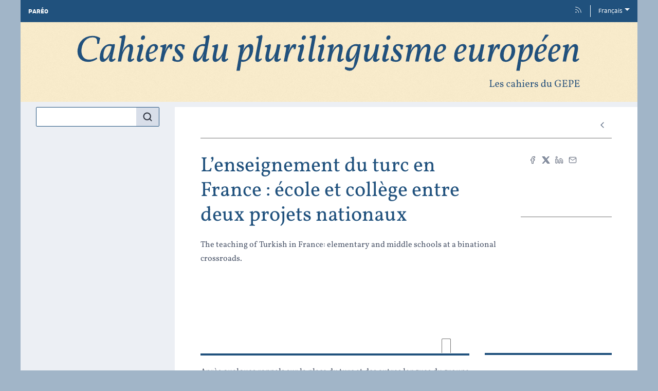

--- FILE ---
content_type: text/html; charset=UTF-8
request_url: https://www.ouvroir.fr/cpe/index.php?id=764
body_size: 36983
content:
<!DOCTYPE html>
<html lang="fr">
  <head>
    <meta charset="utf-8" />
    <meta http-equiv="X-UA-Compatible" content="IE=edge" />
    <meta name="viewport" content="width=device-width, initial-scale=1" />
    <title>L’enseignement du turc en France : école et collège entre deux projets nationaux &ndash; Cahiers du plurilinguisme européen</title>
    <meta name="generator" content="Lodel 1.0" />
    <meta name="description" content="La revue Cahiers du plurilinguisme européen est la continuatrice des Cahiers du GEPE (Groupe d’Étude sur Plurilinguisme Européen). Elle publie des travaux relevant de la sociolinguistique, du contact des langues, des cultures et du plurilinguisme. Elle se veut un espace entre chercheur·es en (socio)linguistique et chercheur·es s’intéressant au plurilinguisme ainsi qu’aux politiques linguistiques en lien avec l’histoire des sociétés, au contact des langues et aux représentations sociolinguistiques." />
    <meta name="URL" content="https://www.ouvroir.fr/cpe/index.php?id=764" />
    <meta name="author" content="de Tapia, Stéphane" />
    <meta name="keywords" content="enseignement" />
    <meta name="keywords" content="école" />
    <meta name="keywords" content="turc" />
    <meta name="keywords" content="school" />
    <meta name="keywords" content="Schule" />
    <meta name="keywords" content="scolarité" />
    <meta name="keywords" content="éducation" />
    <meta name="keywords" content="France" />
    <meta name="keywords" content="franco-turc" />
    <meta name="keywords" content="education" />
    <meta name="keywords" content="France" />
    <meta name="keywords" content="France/Turkish language" />
    <meta name="keywords" content="Turkish language" />
    <meta name="keywords" content="schooling" />
    <meta name="keywords" content="educación" />
    <meta name="keywords" content="Francia" />
    <meta name="keywords" content="Franco-Turco" />
    <meta name="keywords" content="Lengua turca" />
    <meta name="keywords" content="escuela" />
    <meta name="keywords" content="escolarización" />
    <meta name="keywords" content="Bildung" />
    <meta name="keywords" content="Frankreich" />
    <meta name="keywords" content="Frankreich/Türkische Sprache" />
    <meta name="keywords" content="Türkische Sprache" />
    <meta name="keywords" content="Schulbildung" />
    <link rel="schema.DC" href="http://purl.org/dc/elements/1.1/" />
    <link rel="schema.DCTERMS" href="http://purl.org/dc/terms/" />
    <meta name="DC.description" xml:lang="fr" lang="fr" content="Après quelques rappels sur la place du turc et des autres langues du groupe turc de la famille altaïque linguistique dans le monde, état des lieux de l’enseignement du turc par les Éducations nationales française et turque et présentation des enjeux de cet enseignement en France. Le turc, langue « académique » en France depuis 1995, donc susceptible d’être enseigné dans les établissements publics et choisi comme langue vivante pour les épreuves nationales, au même titre que l’anglais, l’allemand, l’espagnol ou l’arabe, est cependant peu soutenu. Le très faible recrutement des professeurs depuis 1995 pose un réel problème face à la demande des élèves, nombreux à opter pour cette langue. En l’absence de CAPES (Certificat d’Aptitude au Professorat de l’Enseignement du Second degré), ce recrutement est difficile et rend criante l’inadéquation entre l’offre pédagogique et la demande. Par ailleurs, le dispositif « ELCO » (Enseignement de Langue et Culture d’Origine), beaucoup plus présent, mais très mal intégré dans l’école, pose bien d’autres questions, toujours renouvelées, jamais tranchées. Peut-on ici réellement parler de « droit‑s linguistique‑s » ?" />
    <meta name="DC.description" xml:lang="en" lang="en" content="After a brief presentation of Turkish, Turkic languages and their relations to the broader Altaic language family, this paper describes the state of Turkish language learning in France and the collaboration between French and Turkish educational authorities in the matter. Turkish was recognized as an “academic” language in France in 1995. This means that it may be studied in public schools and chosen as a subject for middle and high school graduation, just like other modern languages (English, German, Spanish or Arabic, to name but a few). Yet Turkish is seldom taught. Too few teachers of Turkish have been hired since 1995; this has generated a genuine problem for many students wishing to learn the language. There is no state certification for teachers of Turkish, which complicates the recruitment process and furthers the imbalance between supply and demand. In the meantime, numerous ELCO agreements (Enseignement de Langue et Culture d’Origine) were signed between the two countries, but the weak integration of Turkish teachers within French schools raises a number of questions. Under such conditions, how may we speak of (a) language right(s)?" />
    <meta name="DC.description" xml:lang="de" lang="de" content="Auf einige Angaben über die Stellung des Türkischen und der anderen Sprache der türkischen Gruppe innerhalb des altaischen Sprachzweigs in der Welt folgt eine Beschreibung des Unterrichts des Türkischen in dem französischem und dem türkischen Erziehungswesen. Auch die Herausforderungen eines solchen Unterrichts werden angesprochen. Als anerkannte Fremdsprache kann Türkisch seit 1995 in Frankreich in allen öffentlichen Schulen unterrichtet und als Fremdsprache bei allen nationalen Prüfungen gewählt werden, wie Englisch, Deutsch, Spanisch oder Arabisch; nur wird die türkische Sprache so gut wie nicht gefördert. Obwohl sehr viele Schüler das Fach ‚Türkisch‘ wählen, bleibt die Einstellungsquote von Türkisch-Lehrern äußerst gering, was den Türkisch-Unterricht in Schwierigkeiten bringt und den klaffenden Unterschied zwischen Unterricht-Angebot und Schüler-Nachfrage noch stärker hervorhebt. Die „ELCO“-Unterrichtsmöglichkeiten (Unterricht von Sprache und Kultur des Herkunftslands), die sehr häufig eingesetzt, doch nicht besonders gut in den Schulablauf integriert werden, stellt das Schulwesen vor andere Fragen, auf welche eigentlich nicht geantwortet wird. Kann hier von „sprachlichem/en Recht/en“ überhaupt die Rede sein?" />
    <meta name="DC.rights" content="Licence Creative Commons – Attribution - Utilisation non commerciale - Partage dans les mêmes conditions 4.0 (CC-BY-NC-SA)" />
    <meta name="DC.source" content="https://www.ouvroir.fr/cpe" />
    <meta name="DC.type" content="journalArticle" />
    <meta name="DC.format" content="text/html" />
    <meta name="DC.language" content="fr" />
    <meta name="DC.identifier" content="https://www.ouvroir.fr/cpe/index.php?id=764" />
    <meta name="DC.identifier" content="urn:ISSN:2970-989X" />
    <meta name="DC.identifier" content="doi:10.57086/cpe.764" />
    <meta name="DC.title" content="L’enseignement du turc en France : école et collège entre deux projets nationaux" />
    <meta name="DC.creator" content="de Tapia, Stéphane" />
    <meta name="DC.subject" content="enseignement" />
    <meta name="DC.subject" content="école" />
    <meta name="DC.subject" content="turc" />
    <meta name="DC.subject" content="school" />
    <meta name="DC.subject" content="Schule" />
    <meta name="DC.subject" content="scolarité" />
    <meta name="DC.subject" content="éducation" />
    <meta name="DC.subject" content="France" />
    <meta name="DC.subject" content="franco-turc" />
    <meta name="DC.subject" content="education" />
    <meta name="DC.subject" content="France" />
    <meta name="DC.subject" content="France/Turkish language" />
    <meta name="DC.subject" content="Turkish language" />
    <meta name="DC.subject" content="schooling" />
    <meta name="DC.subject" content="educación" />
    <meta name="DC.subject" content="Francia" />
    <meta name="DC.subject" content="Franco-Turco" />
    <meta name="DC.subject" content="Lengua turca" />
    <meta name="DC.subject" content="escuela" />
    <meta name="DC.subject" content="escolarización" />
    <meta name="DC.subject" content="Bildung" />
    <meta name="DC.subject" content="Frankreich" />
    <meta name="DC.subject" content="Frankreich/Türkische Sprache" />
    <meta name="DC.subject" content="Türkische Sprache" />
    <meta name="DC.subject" content="Schulbildung" />
    <meta name="DC.date" content="2015-01-01" />
    <meta name="citation_title" content="L’enseignement du turc en France : école et collège entre deux projets nationaux" />
    <meta name="citation_publication_date" content="2015/01/01" />
    <meta name="citation_online_date" content="2015/01/01" />
    <meta name="citation_author" content="de Tapia, Stéphane" />
    <meta name="citation_pdf_url" content="https://www.ouvroir.fr/cpe/?do=_pdfgen_get&document=764&lang=fr" />
    <meta name="citation_journal_title" content="Cahiers du plurilinguisme européen" />
    <meta name="citation_issn" content="2970-989X" />
    <meta name="citation_issue" content="7" />
    <meta name="citation_doi" content="doi:10.57086/cpe.764" />
    <meta name="citation_fulltext_html_url" content="https://www.ouvroir.fr/cpe/index.php?id=764" />
    <meta name="citation_language" content="fr" />
    <meta name="citation_keywords" content="enseignement" />
    <meta name="citation_keywords" content="école" />
    <meta name="citation_keywords" content="turc" />
    <meta name="citation_keywords" content="school" />
    <meta name="citation_keywords" content="Schule" />
    <meta name="citation_keywords" content="scolarité" />
    <meta name="citation_keywords" content="éducation" />
    <meta name="citation_keywords" content="France" />
    <meta name="citation_keywords" content="franco-turc" />
    <meta name="citation_keywords" content="education" />
    <meta name="citation_keywords" content="France" />
    <meta name="citation_keywords" content="France/Turkish language" />
    <meta name="citation_keywords" content="Turkish language" />
    <meta name="citation_keywords" content="schooling" />
    <meta name="citation_keywords" content="educación" />
    <meta name="citation_keywords" content="Francia" />
    <meta name="citation_keywords" content="Franco-Turco" />
    <meta name="citation_keywords" content="Lengua turca" />
    <meta name="citation_keywords" content="escuela" />
    <meta name="citation_keywords" content="escolarización" />
    <meta name="citation_keywords" content="Bildung" />
    <meta name="citation_keywords" content="Frankreich" />
    <meta name="citation_keywords" content="Frankreich/Türkische Sprache" />
    <meta name="citation_keywords" content="Türkische Sprache" />
    <meta name="citation_keywords" content="Schulbildung" />
    <meta property="og:title" content="L’enseignement du turc en France : école et collège entre deux projets nationaux &#8211; Cahiers du plurilinguisme européen" />
    <meta property="og:type" content="article" />
    <meta property="article:published_time" content="2015-01-01" />
    <meta property="article:modified_time" content="2024-10-21 12:09:55" />
    <meta property="article:author" content="de Tapia, Stéphane" />
    <meta property="article:tag" content="enseignement" />
    <meta property="article:tag" content="école" />
    <meta property="article:tag" content="turc" />
    <meta property="article:tag" content="school" />
    <meta property="article:tag" content="Schule" />
    <meta property="article:tag" content="scolarité" />
    <meta property="article:tag" content="éducation" />
    <meta property="article:tag" content="France" />
    <meta property="article:tag" content="franco-turc" />
    <meta property="article:tag" content="education" />
    <meta property="article:tag" content="France" />
    <meta property="article:tag" content="France/Turkish language" />
    <meta property="article:tag" content="Turkish language" />
    <meta property="article:tag" content="schooling" />
    <meta property="article:tag" content="educación" />
    <meta property="article:tag" content="Francia" />
    <meta property="article:tag" content="Franco-Turco" />
    <meta property="article:tag" content="Lengua turca" />
    <meta property="article:tag" content="escuela" />
    <meta property="article:tag" content="escolarización" />
    <meta property="article:tag" content="Bildung" />
    <meta property="article:tag" content="Frankreich" />
    <meta property="article:tag" content="Frankreich/Türkische Sprache" />
    <meta property="article:tag" content="Türkische Sprache" />
    <meta property="article:tag" content="Schulbildung" />
    <meta property="og:url" content="https://www.ouvroir.fr/cpe/index.php?id=764" />
    <meta property="og:description" content="Après quelques rappels sur la place du turc et des autres langues du groupe turc de la famille altaïque linguistique dans le monde, état des lieux de l’enseignement du turc par les Éducations nationales française et turque et présentation des enjeux de cet enseignement en France. Le turc, langue « académique » en France depuis 1995, donc susceptible d’être enseigné dans les établissements publics et choisi comme langue vivante pour les épreuves nationales, au même titre que l’anglais, l’allemand, l’espagnol ou l’arabe, est cependant peu soutenu. Le très faible recrutement des professeurs depuis 1995 pose un réel problème face à la demande des élèves, nombreux à opter pour cette langue. En l’absence de CAPES (Certificat d’Aptitude au Professorat de l’Enseignement du Second degré), ce recrutement est difficile et rend criante l’inadéquation entre l’offre pédagogique et la demande. Par ailleurs, le dispositif « ELCO » (Enseignement de Langue et Culture d’Origine), beaucoup plus présent, mais très mal intégré dans l’école, pose bien d’autres questions, toujours renouvelées, jamais tranchées. Peut-on ici réellement parler de « droit‑s linguistique‑s » ? " />
    <meta property="og:site_name" content="Cahiers du plurilinguisme européen" />
    <meta name="twitter:card" content="summary" />
    <link href="tpl/public/vendor/bootstrap/css/bootstrap.min.css" rel="stylesheet">
      <link href="tpl/public/vendor/largetable/largetable.css" rel="stylesheet">
        <link rel="stylesheet" type="text/css" href="tpl/public/css/site.css" />
        <link rel="icon" href="tpl/public/picon/favicon.ico" sizes="32x32">
          <link rel="icon" href="tpl/public/picon/icon.svg" type="image/svg+xml">
            <link rel="apple-touch-icon" href="tpl/public/picon/apple-touch-icon.png">
              <link rel="manifest" href="tpl/public/picon/manifest.webmanifest">
                <link rel="alternate" type="application/rss+xml" title="Cahiers du plurilinguisme européen" href="index.php?page=backend_rss" />
                <link rel="alternate" type="application/rss+xml" title="L’enseignement du turc en France : école et collège entre deux projets nationaux &ndash; Cahiers du plurilinguisme européen" href="index.php?page=backend_rss&amp;identity=764" />
                <script src="tpl/public/vendor/jquery/jquery.slim.min.js"></script>
                <script src="tpl/public/vendor/bootstrap/js/bootstrap.bundle.min.js"></script>
                <script src="tpl/public/vendor/largetable/largetable.js"></script>
                <script src="tpl/public/vendor/reframe/reframe.min.js"></script>
                <script>window.activateDotShortcuts = "all";</script>
                <script>window.translations = {
atteindreSection: "Aller à la section",
ecrireA: "Envoyer un email à",
naviguerDansLArticle: "Naviguer dans l'article",
menuPrincipalAfficher: "Afficher le menu principal",
menuPrincipalMasquer: "Masquer le menu principal",
retourEnHaut: "Retour en haut de page"
};</script>
                <script src="tpl/public/js/nova.js"></script>
                <script src="tpl/public/js/matomo.js"></script>
                <script>if (window.fnLoader) {
window.fnLoader.load();
} else {
console.error("fnLoader not found");
}</script>
              </head>
              <body class="class-textes type-article id-764 identifier-l-enseignement-du-turc-en-france-ecole-et-college-entre-deux-projets-nationaux lang-fr dir-ltr article-fulltext" data-sitelang="fr">
                <div id="skip-links" class="skip-links"><a href="#main-content">Aller au contenu</a><a href="#main-menu">Aller au menu</a><a href="#main-search">Aller à la recherche</a></div>
                <nav id="topbar" class="topbar container navbar navbar-expand-lg" aria-label="Liens utiles">
                  <button id="main-menu-toggler" class="main-menu-toggler btn d-md-none" type="button" aria-label="Afficher le menu principal" aria-controls="main-menu topbar"><span class="icon icon--inline " aria-label="Menu"><svg xmlns="http://www.w3.org/2000/svg" width="32" height="32" viewBox="0 0 24 24" fill="none" stroke="currentColor" stroke-width="1.5" stroke-linecap="round" stroke-linejoin="round" class="feather feather-menu" aria-hidden="true" focusable="false">
                      <line x1="3" y1="12" x2="21" y2="12"></line>
                      <line x1="3" y1="6" x2="21" y2="6"></line>
                      <line x1="3" y1="18" x2="21" y2="18"></line>
                    </svg></span>
                    <div class="main-menu-toggler__title">Menu</div>
                  </button>
                  <ul class="navbar-nav">
                    <li class="nav-item brand-item"><a class="nav-link brand-link " href="https://ouvroir.fr/portail"><span class="brand-name">PARÉO</span></a></li>
                    <li class="nav-item"><a class="nav-link" href="index.php?page=backend_rss"><span class="icon icon--inline topbar-icon topbar-icon--inline topbar-icon--identifier-rss" aria-label="Fils d'infos"><svg xmlns="http://www.w3.org/2000/svg" width="24" height="24" viewBox="0 0 24 24" fill="none" stroke="#2e3440" stroke-width="1.5" stroke-linecap="round" stroke-linejoin="round" class="feather feather-rss" aria-hidden="true" focusable="false">
                        <path d="M4 11a9 9 0 0 1 9 9"></path>
                        <path d="M4 4a16 16 0 0 1 16 16"></path>
                        <circle cx="5" cy="19" r="1"></circle>
                      </svg></span></a></li>
                    <li class="nav-item dropdown"><a class="nav-link dropdown-toggle" href="#" id="langDropdown" role="button" data-toggle="dropdown" aria-haspopup="true" aria-expanded="false" aria-label="Choisir la langue du site. Langue sélectionnée: Français">Français</a><ul class="dropdown-menu" role="menu" aria-expanded="false">
                        <li><a class="dropdown-item disabled" aria-label="Langue sélectionnée: Français">Français</a></li>
                        <li><a class="dropdown-item" href="https://www.ouvroir.fr/cpe/index.php?id=764&amp;lang=en" aria-label="Choisir la langue: English">English</a></li>
                        <li><a class="dropdown-item" href="https://www.ouvroir.fr/cpe/index.php?id=764&amp;lang=de" aria-label="Choisir la langue: Deutsch">Deutsch</a></li>
                      </div>
                    </li>
                  </ul>
                </nav>
                <header id="main-header" class="main-header container" role="banner">
                  <div id="site-logo-container" class="site-logo-container">
                    <div class="site-title site-title--image"><a href="https://www.ouvroir.fr/cpe" aria-label="Retour à l'accueil du site"><img src="tpl/public/images/logo.png" class="site-logo" alt="Cahiers du plurilinguisme européen" /></a></div>
                  </div>
                </header>
                <div id="main-container" class="main-container container">
                  <div class="row">
                    <div id="main-menu-container" class="main-menu-container col-md-3 d-md-block">
                      <nav id="main-menu" class="main-menu" role="navigation" aria-label="Menu principal">
                        <h1 class="sr-only">Menu principal</h1>
                        <form id="main-search" class="search-form" action="./" method="get" role="search">
                          <input name="page" type="hidden" value="search" />
                          <div class="input-group input-group-lg">
                            <input name="query" type="text" class="form-control" aria-label="Recherche" placeholder="Recherche..." value=""  />
                            <div class="input-group-append">
                              <button class="btn" type="submit" aria-label="Rechercher"><span class="icon icon--inline " ><svg xmlns="http://www.w3.org/2000/svg" width="24" height="24" viewBox="0 0 24 24" fill="none" stroke="#2e3440" stroke-width="2.5" stroke-linecap="round" stroke-linejoin="round" class="feather feather-search" aria-hidden="true" focusable="false">
                                  <circle cx="11" cy="11" r="8"></circle>
                                  <line x1="21" y1="21" x2="16.65" y2="16.65"></line>
                                </svg></span></button>
                            </div>
                          </div>
                        </form>
                        <section class="main-menu__section main-menu__section--issues">
                          <h2 class="main-menu__section-title">Derniers numéros</h2>
                          <ul class="main-menu__list">
                            <li class="main-menu__item main-menu__item--issue"><a href="index.php?id=1773"><span class="publi-number">17&nbsp;| 2025</span><div class="publi-title">Langues au travail, travail des langues</div></a></li>
                            <li class="main-menu__item main-menu__item--issue"><a href="index.php?id=1673"><span class="publi-number">16&nbsp;| 2024</span><div class="publi-title">Acteurs et facteurs de la vitalité de quelques langues régionales de France</div></a></li>
                            <li class="main-menu__item main-menu__item--issue"><a href="index.php?id=1577"><span class="publi-number">15&nbsp;| 2023</span><div class="publi-title">Dynamiques plurilingues et multiculturelles. Entre intégration et intervention</div></a></li>
                            <li class="main-menu__item main-menu__item--issue"><a href="index.php?id=1405"><span class="publi-number">14&nbsp;| 2022</span><div class="publi-title">Plurilinguismes et langues en devenir</div></a></li>
                          </ul>
                        </section>
                        <section class="main-menu__section main-menu__section--issues">
                          <h2 class="main-menu__section-title">Titre précédent</h2>
                          <ul class="main-menu__list">
                            <li class="main-menu__item main-menu__item--issue"><a href="index.php?id=89"><span class="publi-number">13&nbsp;| 2021</span><div class="publi-title">Hommage à Andrée Tabouret-Keller</div></a></li>
                            <li class="main-menu__item main-menu__item--issue"><a href="index.php?id=88"><span class="publi-number">12&nbsp;| 2020</span><div class="publi-title">Langues minoritaires&#160;: quels acteurs pour quel avenir&#160;?</div></a></li>
                            <li class="main-menu__item main-menu__item--issue"><a href="index.php?id=87"><span class="publi-number">11&nbsp;| 2019</span><div class="publi-title">Dynamique des frontières. Nationalisme(s) et reconfiguration identitaire</div></a></li>
                            <li class="main-menu__item main-menu__item--issue"><a href="index.php?id=86"><span class="publi-number">10&nbsp;| 2018</span><div class="publi-title">Normes et rapports aux normes. Éléments de réflexion pluriels</div></a></li>
                            <li class="main-menu__item main-menu__item--issue"><a href="index.php?id=85"><span class="publi-number">9&nbsp;| 2017</span><div class="publi-title">Migration(s) et langues&#160;; langues et espace(s)</div></a></li>
                            <li class="main-menu__item main-menu__item--issue"><a href="index.php?id=84"><span class="publi-number">8&nbsp;| 2016</span><div class="publi-title">Langue(s) et espace&#160;; langue(s) et identité</div></a></li>
                            <li class="main-menu__item main-menu__item--issue"><a href="index.php?id=83"><span class="publi-number">7&nbsp;| 2015</span><div class="publi-title">Émergence des notions de «&#160;droit(s) linguistique(s)&#160;» et «&#160;droit(s) à la langue&#160;»</div></a></li>
                            <li class="main-menu__item main-menu__item--issue"><a href="index.php?id=82"><span class="publi-number">6&nbsp;| 2014</span><div class="publi-title">Politiques linguistiques en Europe</div></a></li>
                            <li class="main-menu__item main-menu__item--issue"><a href="index.php?id=81"><span class="publi-number">5&nbsp;| 2013</span><div class="publi-title">Espaces scolaires et plurilinguismes</div></a></li>
                            <li class="main-menu__item main-menu__item--issue"><a href="index.php?id=80"><span class="publi-number">4&nbsp;| 2012</span><div class="publi-title">Les langues des enfants «&#160;issus de l’immigration&#160;» dans le champ éducatif français</div></a></li>
                            <li class="main-menu__item main-menu__item--issue"><a href="index.php?id=79"><span class="publi-number">3&nbsp;| 2011</span><div class="publi-title">Hors champ</div></a></li>
                            <li class="main-menu__item main-menu__item--issue"><a href="index.php?id=78"><span class="publi-number">2&nbsp;| 2010</span><div class="publi-title">Outils de traduction – outils du traducteur&#160;?</div></a></li>
                            <li class="main-menu__item main-menu__item--issue"><a href="index.php?id=77"><span class="publi-number">1&nbsp;| 2008</span><div class="publi-title">L’analyse des pratiques d’évaluation des politiques linguistiques&#160;: une entrée pour l’étude des politiques linguistiques&#160;?</div></a></li>
                          </ul>
                        </section><a href="https://www.ouvroir.fr/cpe/?page=numeros" class="link-to-issues arrow-after">Tous les numéros</a><section class="main-menu__section main-menu__section--indexes">
                          <h2 class="main-menu__section-title">Index</h2>
                          <ul class="main-menu__list">
                            <li class="main-menu__item main-menu__item--entry"><a href="index.php?id=38">Auteurs</a></li>
                            <li class="main-menu__item main-menu__item--entry"><a href="index.php?id=50">Mots-clés</a></li>
                          </ul>
                        </section>
                        <section class="main-menu__section main-menu__section--collection main-menu__section--identifier--informations">
                          <h2 class="main-menu__section-title">Informations</h2>
                          <ul class="main-menu__list">
                            <li class="main-menu__item main-menu__item--class-textes"><a href="index.php?id=70">Présentation</a></li>
                            <li class="main-menu__item main-menu__item--class-textes"><a href="index.php?id=71">Équipe et comités</a></li>
                            <li class="main-menu__item main-menu__item--class-textes"><a href="index.php?id=72">Consignes aux auteurs</a></li>
                            <li class="main-menu__item main-menu__item--class-textes"><a href="index.php?id=73">Politiques de publication</a></li>
                            <li class="main-menu__item main-menu__item--class-textes"><a href="index.php?id=1772">Charte éthique et de bonnes pratiques</a></li>
                            <li class="main-menu__item main-menu__item--class-textes"><a href="index.php?id=1539">Contacts et crédits</a></li>
                          </ul>
                        </section>
                        <section class="main-menu__section main-menu__section--collection main-menu__section--identifier--appels-a-contribution">
                          <h2 class="main-menu__section-title">Appels à contribution</h2>
                          <ul class="main-menu__list">
                            <li class="main-menu__item main-menu__item--class-textes"><a href="index.php?id=1871"><em>Cahiers du plurilinguisme européen</em>, numéro 18 (2026) – Contacts de langues en situations (post-)impériales et (post-)coloniales</a></li>
                            <li class="main-menu__item main-menu__item--class-textes"><a href="index.php?id=1671">Appel permanent à contribution</a></li>
                            <li class="main-menu__item main-menu__item--class-publications"><a href="index.php?id=1873">Appels précédents</a></li>
                          </ul>
                        </section>
                        <section class="main-menu__section main-menu__section--partenaires">
                          <h2 class="main-menu__section-title sr-only">Affiliations/partenaires</h2>
                          <ul class="main-menu__logos">
                            <li class="main-menu__logo"><a href="https://unistra.fr/" title="Université de Strasbourg" aria-label="Visiter le site Université de Strasbourg"><img class="main-menu__logo-image" alt="Logo du site Université de Strasbourg" src="docannexe/image/76/unistra-small250.png" /></a></li>
                            <li class="main-menu__logo"><a href="https://pus.unistra.fr/collection-revue/les-cahiers-du-plurilinguisme-europeen/" title="Presses universitaires de Strasbourg" aria-label="Visiter le site Presses universitaires de Strasbourg"><img class="main-menu__logo-image" alt="Logo du site Presses universitaires de Strasbourg" src="docannexe/image/75/pus.png" /></a></li>
                            <li class="main-menu__logo"><a href="https://reseau-mirabel.info/revue/4874/Les-Cahiers-du-GEPE" title="Mir@bel" aria-label="Visiter le site Mir@bel"><img class="main-menu__logo-image" alt="Logo du site Mir@bel" src="docannexe/image/1388/mirabel_logo_noir-small250.png" /></a></li>
                            <li class="main-menu__logo"><a href="https://portal.issn.org/resource/issn/2970-989X" title="ROAD" aria-label="Visiter le site ROAD"><img class="main-menu__logo-image" alt="Logo du site ROAD" src="docannexe/image/1566/ROAD_logo_small.png" /></a></li>
                          </ul>
                        </section>
                      </nav>
                    </div>
                    <div class="col-md-9">
                      <div class="row h-100">
                        <main id="main-content" class="main-content col" role="main">
                          <div class="nav-entities nav-entities--top">
                            <div class="nav-entities-col nav-entities-col-parent">
                              <nav class="ariane" aria-label="Fil d'ariane">
                                <ul class="ariane__list breadcrumb">
                                  <li class="ariane__item breadcrumb-item"><a class="ariane__link" href="index.php?id=1537">Titre précédent</a></li>
                                  <li class="ariane__item breadcrumb-item"><a class="ariane__link" href="index.php?id=83">7 | 2015&nbsp;:&#32;Émergence des notions de «&#160;droit(s) linguistique(s<span class="ariane__cut">…</span></a></li>
                                </ul>
                              </nav>
                            </div>
                            <div class="nav-entities-col nav-entities-col-siblings"><a href="index.php?id=747" title="Article précédent" class="btn btn--previous" aria-label="Article précédent"><span class="icon icon--inline " ><svg xmlns="http://www.w3.org/2000/svg" width="24" height="24" viewBox="0 0 24 24" fill="none" stroke="#2e3440" stroke-width="2" stroke-linecap="round" stroke-linejoin="round" class="feather feather-chevron-left" aria-hidden="true" focusable="false">
                                <polyline points="15 18 9 12 15 6"></polyline>
                              </svg></span></a></div>
                          </div>
                          <div class="row">
                            <div class="col-lg-3">
                              <div class="document-buttons">
                                <div class="document-buttons-group document-buttons__partage"><a href="https://www.facebook.com/sharer/sharer.php?u=https://www.ouvroir.fr/cpe/index.php?id=764&t=L%E2%80%99enseignement+du+turc+en+France%C2%A0%3A+%C3%A9cole+et+coll%C3%A8ge+entre+deux+projets+nationaux" title="Partager sur Facebook" aria-label="Partager sur Facebook (nouvel onglet)" target="_blank"><span class="icon icon--inline " aria-label="Partager sur Facebook"><svg xmlns="http://www.w3.org/2000/svg" width="24" height="24" viewBox="0 0 24 24" fill="none" stroke="#2e3440" stroke-width="1.5" stroke-linecap="round" stroke-linejoin="round" class="feather feather-facebook" aria-hidden="true" focusable="false">
                                    <path d="M18 2h-3a5 5 0 0 0-5 5v3H7v4h3v8h4v-8h3l1-4h-4V7a1 1 0 0 1 1-1h3z"></path>
                                  </svg></span></a><a href="https://twitter.com/intent/tweet?source=https://www.ouvroir.fr/cpe/index.php?id=764&text=L%E2%80%99enseignement+du+turc+en+France%C2%A0%3A+%C3%A9cole+et+coll%C3%A8ge+entre+deux+projets+nationaux:%20https://www.ouvroir.fr/cpe/index.php?id=764" title="Partager sur X" aria-label="Partager sur X (nouvel onglet)" target="_blank"><span class="icon icon--inline " aria-label="Partager sur X"><svg xmlns="http://www.w3.org/2000/svg" width="24" height="24" viewBox="0 0 24 24" fill="#8894AA" stroke="none" aria-hidden="true" focusable="false">
                                    <g>
                                      <path d="M18.244 2.25h3.308l-7.227 8.26 8.502 11.24H16.17l-5.214-6.817L4.99 21.75H1.68l7.73-8.835L1.254 2.25H8.08l4.713 6.231zm-1.161 17.52h1.833L7.084 4.126H5.117z"></path>
                                    </g>
                                  </svg></span></a><a href="https://www.linkedin.com/shareArticle?mini=true&url=https://www.ouvroir.fr/cpe/index.php?id=764&title=L%E2%80%99enseignement+du+turc+en+France%C2%A0%3A+%C3%A9cole+et+coll%C3%A8ge+entre+deux+projets+nationaux&summary=St%C3%A9phane+de%C2%A0Tapia+%2C+%C2%AB+L%E2%80%99enseignement+du+turc+en+France%C2%A0%3A+%C3%A9cole+et+coll%C3%A8ge+entre+deux+projets+nationaux+%C2%BB%2C+Cahiers+du+plurilinguisme+europ%C3%A9en++%5BEn+ligne%5D%2C+7+%7C+2015%2C+mis+en+ligne+le+01+janvier+2015%2C+consult%C3%A9+le+27+d%C3%A9cembre+2025.+URL+%3A+https%3A%2F%2Fwww.ouvroir.fr%2Fcpe%2Findex.php%3Fid%3D764" title="Partager sur LinkedIn" aria-label="Partager sur LinkedIn (nouvel onglet)" target="_blank"><span class="icon icon--inline " aria-label="Partager sur LinkedIn"><svg xmlns="http://www.w3.org/2000/svg" width="24" height="24" viewBox="0 0 24 24" fill="none" stroke="#2e3440" stroke-width="1.5" stroke-linecap="round" stroke-linejoin="round" class="feather feather-linkedin" aria-hidden="true" focusable="false">
                                    <path d="M16 8a6 6 0 0 1 6 6v7h-4v-7a2 2 0 0 0-2-2 2 2 0 0 0-2 2v7h-4v-7a6 6 0 0 1 6-6z"></path>
                                    <rect x="2" y="9" width="4" height="12"></rect>
                                    <circle cx="4" cy="4" r="2"></circle>
                                  </svg></span></a><a href="mailto:?subject=L%E2%80%99enseignement+du+turc+en+France%C2%A0%3A+%C3%A9cole+et+coll%C3%A8ge+entre+deux+projets+nationaux&body=St%C3%A9phane+de%C2%A0Tapia+%2C+%C2%AB+L%E2%80%99enseignement+du+turc+en+France%C2%A0%3A+%C3%A9cole+et+coll%C3%A8ge+entre+deux+projets+nationaux+%C2%BB%2C+Cahiers+du+plurilinguisme+europ%C3%A9en++%5BEn+ligne%5D%2C+7+%7C+2015%2C+mis+en+ligne+le+01+janvier+2015%2C+consult%C3%A9+le+27+d%C3%A9cembre+2025.+URL+%3A+https%3A%2F%2Fwww.ouvroir.fr%2Fcpe%2Findex.php%3Fid%3D764" title="Email" aria-label="Email (nouvel onglet)" target="_blank"><span class="icon icon--inline " aria-label="Email"><svg xmlns="http://www.w3.org/2000/svg" width="24" height="24" viewBox="0 0 24 24" fill="none" stroke="#2e3440" stroke-width="1.5" stroke-linecap="round" stroke-linejoin="round" class="feather feather-mail" aria-hidden="true" focusable="false">
                                    <path d="M4 4h16c1.1 0 2 .9 2 2v12c0 1.1-.9 2-2 2H4c-1.1 0-2-.9-2-2V6c0-1.1.9-2 2-2z"></path>
                                    <polyline points="22,6 12,13 2,6"></polyline>
                                  </svg></span></a></div>
                                <div class="document-buttons-group document-buttons__reference"><a class="document-button--text" href="#quotation">Citer cet article</a></div>
                                <div class="document-buttons-group document-buttons__download"><a class="document-button--text" role="button" href="https://www.ouvroir.fr/cpe/?do=_pdfgen_get&document=764&lang=fr" aria-label="Version PDF">PDF</a></div>
                              </div>
                            </div>
                            <div class="col-lg-9 order-lg-first">
                              <header class="article__header">
                                <h1 class="main-title article__title">L’enseignement du turc en France : école et collège entre deux projets nationaux</h1>
                                <ul class="altertitles article__altertitles">
                                  <li class="altertitle" lang="en" xml:lang="en"><span xml:lang="en" lang="en">The teaching of Turkish in France: elementary and middle schools at a binational crossroads.</span></li>
                                </ul>
                                <p id="article-author" class="article__author"><span><a href="#authors-infos">Stéphane <span class="family-name">de Tapia</span></a></span></p>
                                <p class="doi">DOI&nbsp;: <a href="https://dx.doi.org/10.57086/cpe.764">10.57086/cpe.764</a></p>
                              </header>
                            </div>
                          </div>
                          <div class="page-shortcuts sr-only" aria-label="Naviguer dans l'article">
                            <ul class="page-shortcuts__list nav"></ul>
                          </div>
                          <div class="row">
                            <div class="col-md-8">
                              <div class="article__abstract">
                                <div class="section-header-container">
                                  <h2 id="article-abstract" class="section-header">Résumés</h2>
                                  <ul class="nav nav-tabs" role="tablist">
                                    <li class="nav-item" role="presentation"><a class="nav-link active" href="#abstract-fr" aria-controls="abstract-fr" hreflang="fr" role="tab" data-toggle="tab">Français</a></li>
                                    <li class="nav-item" role="presentation"><a class="nav-link" href="#abstract-en" aria-controls="abstract-en" hreflang="en" role="tab" data-toggle="tab">English</a></li>
                                    <li class="nav-item" role="presentation"><a class="nav-link" href="#abstract-de" aria-controls="abstract-de" hreflang="de" role="tab" data-toggle="tab">Deutsch</a></li>
                                  </ul>
                                </div>
                                <div class="tab-content tab-content--count-3">
                                  <div role="tabpanel" id="abstract-fr" class="tab-pane lang-fr dir-ltr active" lang="fr" xml:lang="fr">
                                    <p class="resume">Après quelques rappels sur la place du turc et des autres langues du groupe turc de la famille altaïque linguistique dans le monde, état des lieux de l’enseignement du turc par les Éducations nationales française et turque et présentation des enjeux de cet enseignement en France. Le turc, langue « académique » en France depuis 1995, donc susceptible d’être enseigné dans les établissements publics et choisi comme langue vivante pour les épreuves nationales, au même titre que l’anglais, l’allemand, l’espagnol ou l’arabe, est cependant peu soutenu. Le très faible recrutement des professeurs depuis 1995 pose un réel problème face à la demande des élèves, nombreux à opter pour cette langue. En l’absence de CAPES (Certificat d’Aptitude au Professorat de l’Enseignement du Second degré), ce recrutement est difficile et rend criante l’inadéquation entre l’offre pédagogique et la demande. Par ailleurs, le dispositif « ELCO » (Enseignement de Langue et Culture d’Origine), beaucoup plus présent, mais très mal intégré dans l’école, pose bien d’autres questions, toujours renouvelées, jamais tranchées. Peut-on ici réellement parler de « droit‑s linguistique‑s » ?</p>
                                  </div>
                                  <div role="tabpanel" id="abstract-en" class="tab-pane lang-en dir-ltr" lang="en" xml:lang="en">
                                    <p class="resume"><span xml:lang="en" lang="en">After a brief presentation of Turkish, Turkic languages and their relations to the broader Altaic language family, this paper describes the state of Turkish language learning in France and the collaboration between French and Turkish educational authorities in the matter. Turkish was recognized as an “academic” language in France in 1995. This means that it may be studied in public schools and chosen as a subject for middle and high school graduation, just like other modern languages (English, German, Spanish or Arabic, to name but a few). Yet Turkish is seldom taught. Too few teachers of Turkish have been hired since 1995; this has generated a genuine problem for many students wishing to learn the language. There is no state certification for teachers of Turkish, which complicates the recruitment process and furthers the imbalance between supply and demand. In the meantime, numerous ELCO agreements (Enseignement de Langue et Culture d’Origine) were signed between the two countries, but the weak integration of Turkish teachers within French schools raises a number of questions. Under such conditions, how may we speak of (a) language right(s)?</span></p>
                                  </div>
                                  <div role="tabpanel" id="abstract-de" class="tab-pane lang-de dir-ltr" lang="de" xml:lang="de">
                                    <p class="resume"><span xml:lang="de" lang="de">Auf einige Angaben über die Stellung des Türkischen und der anderen Sprache der türkischen Gruppe innerhalb des altaischen Sprachzweigs in der Welt folgt eine Beschreibung des Unterrichts des Türkischen in dem französischem und dem türkischen Erziehungswesen. Auch die Herausforderungen eines solchen Unterrichts werden angesprochen. Als anerkannte Fremdsprache kann Türkisch seit 1995 in Frankreich in allen öffentlichen Schulen unterrichtet und als Fremdsprache bei allen nationalen Prüfungen gewählt werden, wie Englisch, Deutsch, Spanisch oder Arabisch; nur wird die türkische Sprache so gut wie nicht gefördert. Obwohl sehr viele Schüler das Fach ‚Türkisch‘ wählen, bleibt die Einstellungsquote von Türkisch-Lehrern äußerst gering, was den Türkisch-Unterricht in Schwierigkeiten bringt und den klaffenden Unterschied zwischen Unterricht-Angebot und Schüler-Nachfrage noch stärker hervorhebt. Die „ELCO“-Unterrichtsmöglichkeiten (Unterricht von Sprache und Kultur des Herkunftslands), die sehr häufig eingesetzt, doch nicht besonders gut in den Schulablauf integriert werden, stellt das Schulwesen vor andere Fragen, auf welche eigentlich nicht geantwortet wird. Kann hier von „sprachlichem/en Recht/en“ überhaupt die Rede sein?</span></p>
                                  </div>
                                </div>
                              </div>
                            </div>
                            <div class="col-md-4">
                              <div class="article__entries">
                                <div class="article__entries-title">
                                  <div class="section-header-container">
                                    <h2 id="article-entries" class="section-header">Index</h2>
                                  </div>
                                </div>
                                <div class="article__entries-content">
                                  <div class="article__index article__index--type-motsclesfr" dir="ltr">
                                    <h3 class="entries-type">Mots-clés</h3><a href="index.php?id=765" class="entry">éducation</a>, <a href="index.php?id=187" class="entry">enseignement</a>, <a href="index.php?id=766" class="entry">France</a>, <a href="index.php?id=767" class="entry">franco-turc</a>, <a href="index.php?id=478" class="entry">turc</a>, <a href="index.php?id=474" class="entry">école</a>, <a href="index.php?id=593" class="entry">scolarité</a></div>
                                  <div class="article__index article__index--type-motsclesen" dir="ltr">
                                    <h3 class="entries-type">Keywords</h3><a href="index.php?id=769" class="entry">education</a>, <a href="index.php?id=770" class="entry">France</a>, <a href="index.php?id=771" class="entry">France/Turkish language</a>, <a href="index.php?id=772" class="entry">Turkish language</a>, <a href="index.php?id=482" class="entry">school</a>, <a href="index.php?id=773" class="entry">schooling</a></div>
                                  <div class="article__index article__index--type-motsclesde" dir="ltr">
                                    <h3 class="entries-type">Schlagwortindex</h3><a href="index.php?id=780" class="entry">Bildung</a>, <a href="index.php?id=781" class="entry">Frankreich</a>, <a href="index.php?id=782" class="entry">Frankreich/Türkische Sprache</a>, <a href="index.php?id=783" class="entry">Türkische Sprache</a>, <a href="index.php?id=485" class="entry">Schule</a>, <a href="index.php?id=784" class="entry">Schulbildung</a></div>
                                  <div class="article__index article__index--type-motscleses" dir="ltr">
                                    <h3 class="entries-type">Palabras claves</h3><a href="index.php?id=774" class="entry">educación</a>, <a href="index.php?id=775" class="entry">Francia</a>, <a href="index.php?id=776" class="entry">Franco-Turco</a>, <a href="index.php?id=777" class="entry">Lengua turca</a>, <a href="index.php?id=778" class="entry">escuela</a>, <a href="index.php?id=779" class="entry">escolarización</a></div>
                                </div>
                              </div>
                            </div>
                          </div>
                          <section class="article__toc">
                            <div class="section-header-container">
                              <h2 id="toc" class="section-header">Plan</h2>
                            </div>
                            <nav class="article__toc-contents" aria-label="Plan du texte L’enseignement du turc en France : école et collège entre deux projets nationaux">
                              <ul>
                                <li dir="ltr"><a href="#tocto1n1" id="tocfrom1n1">Le turc et les langues turques dans le monde : rappel introductif</a></li>
                                <li dir="ltr"><a href="#tocto1n2" id="tocfrom1n2">L’enseignement du turc, langue vivante étrangère, en France</a><ul>
                                    <li dir="ltr"><a href="#tocto2n1" id="tocfrom2n1">Le turc au lycée : professeurs certifiés, contractuels et vacataires : un dispositif très fragile</a></li>
                                    <li dir="ltr"><a href="#tocto2n2" id="tocfrom2n2">Le turc au collège : une quasi-absence de la part de l’Éducation nationale, renflouée par l’Éducation nationale turque</a></li>
                                    <li dir="ltr"><a href="#tocto2n3" id="tocfrom2n3">Le dispositif « ELCO » : un dispositif souvent critiqué, mais relativement solide</a></li>
                                    <li dir="ltr"><a href="#tocto2n4" id="tocfrom2n4">Monde associatif et secteur privé : des initiatives assez nombreuses, mais peu de contrôle ou de coordination</a></li>
                                  </ul>
                                </li>
                                <li dir="ltr"><a href="#tocto1n3" id="tocfrom1n3">Les enjeux actuels de l’enseignement du turc en France</a><ul>
                                    <li dir="ltr"><a href="#tocto2n5" id="tocfrom2n5">Une filière linguistique totalement déséquilibrée</a></li>
                                    <li dir="ltr"><a href="#tocto2n6" id="tocfrom2n6">Forte implication turque, faible implication française</a></li>
                                    <li dir="ltr"><a href="#tocto2n7" id="tocfrom2n7">Langue d’immigration condamnée à disparaître ou langue vivante étrangère ?</a></li>
                                  </ul>
                                </li>
                                <li dir="ltr"><a href="#tocto1n4" id="tocfrom1n4">Conclusion</a></li>
                              </ul>
                            </nav>
                          </section>
                          <section class="article__text">
                            <div class="section-header-container">
                              <h2 id="text" class="section-header">Texte</h2>
                            </div>
                            <div class="row">
                              <div class="article__text-contents col-lg-9">
                                <p class="remerciements">L’auteur remercie Karin Ridell, Ghislain Potriquet et Yannick Lefranc pour leurs relectures attentives et leurs remarques et critiques constructives.</p>
                                <p class="texte">Avec 88 millions de locuteurs, le turc serait la 15<sup>e</sup> langue mondiale, rappellent à l’envi encyclopédies en ligne comme services officiels de la République de Turquie, les premiers se fondant d’ailleurs en toute confiance sur les seconds. Ce point mérite explication puisque le turc est la langue officielle de la Turquie actuelle (76 millions d’habitants) et de la république turque de Chypre-Nord, État <em>de facto</em> non reconnu par la « communauté internationale ». Les 88 millions intègrent en fait les minorités balkaniques et moyen-orientales issues de la dislocation de l’Empire ottoman (environ un million de locuteurs, surtout des citoyens bulgares, donc de l’Union Européenne), le champ migratoire turc (plus de 3,5 millions de personnes) étendu de l’Océanie à l’Amérique du Nord, via l’Europe, et un certain nombre de populations linguistiquement proches comme les Gagaouzes de Moldavie, les Turcs de Meskhétie et les Azerbaïdjanais du Caucase et d’Iran, auquel cas ce chiffre de 88 millions est bien trop faible.</p>
                                <p class="texte">Le turc appartient au « groupe turc » d’une famille altaïque qui intègre mongol et toungouze-mandchou. On ne parle plus guère d’une famille « ouralo-altaïque » comprenant alors le finnois et le magyar, ou ayant des liens avec… le coréen et le japonais. Ce point reste discuté et thème de recherche. Le groupe s’étend donc très loin en Eurasie, car il comprend un groupe « oghouz » (turc, azerbaïdjanais, turkmène) et d’autres groupes (kyptchak, karluk…) avec le kazakh, le kirghize et le tatar, l’ouzbek et le ouïghour, et d’autres langues plus isolées ou plus « archaïques », du tchouvache de la Volga et du khaladj (non loin de Qom en Iran) au iakoute de Sibérie orientale. Près de 200 millions de locuteurs parleraient une quarantaine de langues différentes, clairement apparentées mais pas toujours inter-compréhensibles. Cela a pour notre objet une relative importance : recherche historique et contemporaine d’une langue commune, <em>ortak dil</em>, réflexions en cours sur l’usage de l’alphabet cyrillique, le choix de l’alphabet latin ou le retour à l’alphabet arabe.</p>
                                <h1 class="texte"><a href="#tocfrom1n1" id="tocto1n1">Le turc et les langues turques dans le monde : rappel introductif</a></h1>
                                <p class="texte">Parlé sous différentes variantes par plus de 100 millions de locuteurs, le turc occidental est langue officielle de deux États indépendants : la Turquie, peuplée de 76 millions d’habitants, et l’Azerbaïdjan, comptant 9 millions d’habitants. L’azéri est au turc ce que le franco-québécois est au français (ou le suisse alémanique à l’allemand dit <em>Hochdeutsch</em>), mais ces deux langues proches sont langues minoritaires véhiculaires de centaines de milliers de citoyens des pays des Balkans (surtout en Bulgarie, avec plus de 800 000 locuteurs) ainsi que de l’Iran (19 millions de locuteurs selon les recensements iraniens, ce chiffre est donc officiel). La troisième langue du groupe occidental, le turkmène (Turkménistan, Iran, Afghanistan) est moins facilement inter-compréhensible (4 à 6 millions de locuteurs). Le turc de Chypre (180 000 locuteurs), territoire autoproclamé indépendant et reconnu uniquement par la Turquie, est similaire au turc anatolien.</p>
                                <p class="texte">Ce dernier a beaucoup évolué au <span style="font-variant:small-caps;">xx</span><sup>e</sup> siècle, en partie par le changement d’alphabet décidé en 1928, surtout par ce que l’on nomme la révolution linguistique (<em>dil devrimi</em>), politique linguistique centralisée qui a procédé à l’épuration des très nombreux emprunts lexicaux et grammaticaux arabes (langue du Coran) et persans (langue culturelle du Moyen-Orient et de l’Asie centrale médiévaux). En réalité, cette épuration qui a transformé officiellement l’ottoman (<em>osmanlıca</em>) en turc pur/ turc vrai (<em>öztürkçe</em>) n’est pas complète : de très nombreux termes d’origine arabe ou persane subsistent, offrant des doublets ou des « triplets » (turc/arabe/persan) appartenant à des registres linguistiques différents (par exemple : conservateur/progressiste dans le registre politique, populaire/savant, vernaculaire/poétique dans le registre littéraire…). Très conservateur, le turc juridique est en grande part incompréhensible pour le citoyen ordinaire. De fait, la langue est de nature à intégrer facilement (comme le hongrois ou le japonais) de nombreux emprunts pour de multiples raisons, qui vont des croyances à l’idéologie, en passant par la technologie et de simples effets de mode, au grand dam des puristes toujours affolés par la disparition de la langue classique, langue qui a pourtant incroyablement évolué depuis des siècles. Subsistent encore des termes mongols, chinois ou sanscrits dans le lexique, témoins des mises en contact avec des civilisations différentes au cours de migrations historiques. On remarquera que l’ouzbek ne procède pas autrement, passant d’une langue littéraire classique, dite langue de Djaghatay (<em>çağatayca</em>), du nom d’un fils de Gengis Khan, à l’ouzbek actuel (<em>o’zbekça, o’zbek tili</em>), le russe étant aux langues turciques ex-soviétiques ce que le français de la fin du <span style="font-variant:small-caps;">xix</span><sup>e</sup> et du début du <span style="font-variant:small-caps;">xx</span><sup>e</sup> siècle a été pour le turc avant que l’anglais ne prenne le relais. On remarquera aussi qu’officiellement le turc d’Azerbaïdjan (<em>azerbaycanca</em>), le turkmène et l’ouzbek, sont passés durant les années 1990 à la transcription en alphabet latin (le débat a été ouvert pour le tatar, le kirghiz et le kazakh), ce qui ouvre des perspectives nouvelles pour l’apprentissage des langues turciques jusqu’alors transcrites en cyrillique.</p>
                                <p class="texte">Depuis le début du <span style="font-variant:small-caps;">xx</span><sup>e</sup> siècle, les effectifs de locuteurs se sont accrus particulièrement rapidement : la Turquie comptait 13 millions d’habitants en 1927 pour plus de 80 millions aujourd’hui si l’on inclut les 4 millions d’émigrés pour qui le turc reste largement langue véhiculaire (en Europe principalement, dont plus de 500 000 en France) et pour qui le territoire et la société d’origine restent des référents essentiels (congés assez systématiquement pris en Turquie, paysage audiovisuel et médiatique, mariages préférentiels arrangés avec des ressortissants turcs malgré trois générations d’immigration ! — et donc une acquisition généralisée par les enfants de la nationalité du pays d’accueil des parents…).</p>
                                <p class="texte">Pour mémoire, citons simplement les autres grandes langues turques officielles que sont le kazakh (au Kazakhstan et dans les pays limitrophes, dont le Xinjiang chinois), le kirghize (en Kirghizie et dans les pays limitrophes), l’ouzbek (près de 30 millions de locuteurs en Ouzbékistan et dans les pays limitrophes dont l’Afghanistan), le tatar et le bachkir (près de 10 millions de locuteurs : au Tatarstan, mais aussi de nombreux dialectes en Russie et Sibérie). Le ouïgour (environ 10 millions de locuteurs) est parlé en Chine (au Xinjiang et par la diaspora en cours de constitution, qui écrit souvent en caractères latins alors que le ouïgour original est transcrit en Chine en caractères arabes).</p>
                                <p class="texte"><em>C’est bien le turc de Turquie, langue officielle de la République de Turquie (et avec la nuance signalée supra en République turque de Chypre-Nord) qui est enseigné en France.</em></p>
                                <h1 class="texte"><a href="#tocfrom1n2" id="tocto1n2">L’enseignement du turc, langue vivante étrangère, en France</a></h1>
                                <p class="texte">Nous ferons le point sur la problématique de l’enseignement de cette langue en France, divisé en deux dispositifs très différents, mais en usage dans l’école publique française.</p>
                                <p class="texte">Le turc, comme d’ailleurs le kurde, est l’une des langues en usage dans les familles issues de l’immigration apparue en France dans les années 1960 et plus encore durant les années 1970 avec le développement des regroupements familiaux amenant une population enfantine importante. Mais contrairement au kurde, qui reste une langue véhiculaire non officielle, sinon interdite pendant longtemps par les autorités turques, le turc a le statut de langue officielle. Langue de l’État, le turc devient <em>de facto</em> langue véhiculaire d’un groupe d’immigrés nombreux en situation transnationale du simple fait de la construction progressive (de 1956 à aujourd’hui) d’un vaste champ migratoire transcontinental, même si ce champ est d’abord centré sur l’Europe occidentale industrialisée, et tout particulièrement sur l’Allemagne.</p>
                                <p class="texte">Les immigrés turcs et leurs descendants, qui ont souvent aujourd’hui acquis la nationalité du pays de résidence tout en gardant assez systématiquement la possibilité d’une double nationalité, utilisent le turc comme langue administrative officielle (dans leurs nombreuses relations avec les manifestations de l’État à l’étranger : ambassades, services consulaires, imams fonctionnaires desservant les lieux de culte, enseignants de « Langue et Culture d’Origine » [ELCO]), véhiculaire (dans la relation avec les commerçants, entre familles dispersées aux quatre coins de l’Europe et dans les relations communautaires) et souvent intrafamiliale, ne serait-ce que parce que le mariage arrangé avec un conjoint venu du pays d’origine est très fréquent, répondant aux normes villageoises de la communauté d’origine, et que, de ce fait, les enfants, même nés en émigration, sont d’abord socialisés en turc. Au-delà de ces usages sous-tendant une éducation linguistique, avec une transmission de la langue, certes imparfaite — nous en sommes à une troisième génération de présence en Europe — mais presque généralisée, l’État turc a mis en place des outils de transmission des valeurs qu’il juge primordiale, d’éducation et d’enseignement linguistique et religieux (ELCO et imams de la Présidence des Affaires religieuses).</p>
                                <p class="texte">Le dispositif français a été instauré en 1994-1995 et permet de choisir le turc au baccalauréat parmi au moins une quinzaine de langues dites « académiques » (au total le choix porte sur 57 langues). Il n’intègre à ce jour que sept certifiés recrutés par la procédure dite du « CAPES réservé » (Lois Sapin et Perben), l’un ou l’autre professeur des écoles détaché, quelques rares vacataires ou contractuels. Ces trop rares enseignants animent trois sites « bilangues »<a class="footnotecall" id="bodyftn1" href="#ftn1" aria-labelledby="ftn1">1</a> en collège (Rennes, St Claude, Lavans-les-St-Claude dans le Jura), une quinzaine de sites en lycée (Strasbourg, Haguenau, Bischwiller, Barr, Sélestat, Colmar, Mulhouse, Paris, Rennes, Grenoble, Nancy…), quelques extensions en milieu universitaire (Rennes, Orléans, Paris, Bordeaux, Lyon, Aix-en-Provence…) et le centre rennais du Centre National d’Enseignement à Distance (CNED), où le turc peut là aussi être choisi au baccalauréat.</p>
                                <p class="texte">Le dispositif franco-turc, mis en place en 1978 sous la forme « ELCO » (Enseignement des Langues et Cultures d’Origine), rassemble plus de 180 enseignants pour un public scolaire oscillant entre 16 000 et 19 000 élèves à l’école primaire ou en collège<a class="footnotecall" id="bodyftn2" href="#ftn2" aria-labelledby="ftn2">2</a>.</p>
                                <p class="texte">Le problème majeur réside dans cette contradiction entre moyens humains mis en place par les deux États, programmes souvent incompatibles, pédagogies non adaptées, voire absence de programmes et de manuels ou méthodes d’apprentissage, juxtaposition, parfois sur un même lieu, de dispositifs non intégrés. De plus, face à l’attentisme français, l’Éducation nationale turque, en partenariat avec un nombre croissant de partenaires publics et privés, fait montre d’une activité importante, se dotant d’outils de plus en plus performants, comme la fondation Yunus Emre qui a ouvert à Deuil-la-Barre, en banlieue parisienne, un centre destiné à promouvoir la langue et la culture turques, mais très en retrait par rapport au projet initial. Les groupes privés turcs commencent à installer des écoles généralistes (Villeneuve-Saint-George, Lingolsheim dans l’agglomération de Strasbourg) sans réelle prise en compte par les autorités académiques françaises, du simple fait que ces écoles fonctionnant sur des fonds entièrement privés, notamment par le paiement de frais de scolarité effectué par les parents, elles ne sont, au moins pour l’instant, pas conventionnées et sont donc soumises à un contrôle très limité<a class="footnotecall" id="bodyftn3" href="#ftn3" aria-labelledby="ftn3">3</a>. La Turquie a toujours tenu un discours ferme en matière de défense des valeurs de la « turcité » : maintien de la langue, encadrement du religieux, lutte contre le séparatisme (en particulier kurde), négation du génocide des Arméniens… exerçant un véritable droit de suite sur tous les ressortissants turcs. Le passage à la notion de double nationalité est essentiellement pragmatique et s’accompagne d’un discours sur l’émigration, élément de lobbying actif et de <em>soft-power</em>. L’une des manifestations les plus anciennes et les plus fermes de cet état d’esprit est sans doute la densité des Consulats généraux et Consulats dans toute l’Europe occidentale, aux États-Unis et en Australie.</p>
                                <p class="texte">Au-delà de ce constat, il faut poser la question de la nécessaire coopération des deux dispositifs (où le Bas-Rhin tient une place unique et particulièrement intéressante) qui jouent un rôle incontournable dans l’intégration des élèves d’origine turque, mais dont on soulignera qu’ils sont déjà, ou seront, presque tous de nationalité française. En effet, l’immigration turque de France en arrive à sa cinquantième année de présence. Les enfants dits souvent abusivement de la « seconde » et « troisième » générations sont pour la plupart arrivés très jeunes (regroupement familial) ou nés en France. Les enfants nés de parents où l’un des conjoints est venu de Turquie sont généralement français — si la double nationalité est réellement fréquente, elle ne peut ici être invoquée —, seuls les enfants primo-arrivants, assez peu nombreux, entrent en réalité dans le cas prévu par les accords « ELCO » initiaux. Il n’en reste pas moins que ces enfants sont souvent qualifiés de « Turcs » du fait de leur connaissance, réelle ou supposée, du turc, mais aussi en raison de représentations collectives sur l’immigration turque. Eux se définissent assez souvent comme « Franco-Turcs », ce qui mériterait un long développement.</p>
                                <p class="texte">Peut-on ici parler de « droits linguistiques » et/ou « droit à la langue » en ce qui concerne l’usage du turc — voire éventuellement du kurde dans la mesure où l’on peut s’attendre à cette revendication à l’avenir — en France ? La question mérite d’être posée dès lors que coexistent plusieurs dispositifs d’enseignement, publics ou privés, d’une langue à la fois ancienne dans la diplomatie — la création par Colbert de l’École des Jeunes de langues en 1669 — et très récente dans l’Éducation Nationale — 1978, pour le dispositif « ELCO », rentrée 1994-1995, pour l’apparition de la langue académique —, tels que décrits à quelques reprises (Gokalp, 1995 ; de Tapia, 2010).</p>
                                <h2 class="texte"><a href="#tocfrom2n1" id="tocto2n1">Le turc au lycée : professeurs certifiés, contractuels et vacataires : un dispositif très fragile</a></h2>
                                <p class="texte">Rien n’a réellement changé ces dernières années : le nombre d’enseignants certifiés (par la procédure aujourd’hui révolue du CAPES réservé) n’a pas évolué. L’actuelle Loi Sauvadet, dont l’objectif est comparable, ne semble pas pouvoir régulariser de nouveaux enseignants, du simple fait de leur très grande précarité. Il s’agit là d’un simple constat : le nombre d’enseignants est si faible et cet enseignement si confidentiel qu’ils excluent toute revendication, qu’elle soit syndicale ou linguistique. Étant toujours de sept postes, l’effectif est surchargé non pas tant par l’enseignement — plusieurs d’entre eux n’ont pas le quota théorique de 18 heures hebdomadaires pour des raisons qu’il convient d’expliciter au cas par cas — que par les tâches annexes ou connexes : préparation des épreuves (baccalauréats, BTS, CAP, BEP, DNB) et leur correction, certes intégrées dans le cursus d’un enseignant. La surcharge est due avant tout au très faible effectif et à son non-renouvellement, certains étant mobilisés sans interruption depuis la rentrée 1995-1996.</p>
                                <p class="texte">Si l’ambiance est plutôt amicale et le groupe plutôt soudé, il apparaît néanmoins que les conditions de travail sont difficiles, hormis les missions confiées par les Rectorats qui sont parfois assez peu cohérentes avec leur statut de certifié de turc. On observe un cas, dans l’Académie d’Orléans-Tours, où un enseignant n’enseigne pas la langue pour laquelle il a été recruté, alors que la demande existait bien au moment de son recrutement, plusieurs cas où les 18 heures de service réglementaire ne sont pas atteintes. Tous se plaignent du peu de reconnaissance de leur discipline, ceci amenant parfois des situations paradoxales comme à Nancy où l’enseignant est respecté et parfaitement intégré par le lycée d’affectation, mais sous une définition floue (« pourrait enseigner le turc » !) et où, par ailleurs, c’est à Metz et non à Nancy que se situe la demande réelle.</p>
                                <p class="texte">Autre paradoxe vécu depuis le départ de ce qui semble être toujours, depuis 1995, une expérience — nous retrouverons ce sentiment dans d’autres cas —, l’absence quasi-totale de matériel pédagogique, chacun se débrouillant avec les moyens du bord ou créant son propre matériel pédagogique. À l’heure du numérique, il n’existe aucun manuel imprimé de turc en France, à l’exception de ce qui est produit et importé de Turquie, produit à l’usage des universitaires, ou par des associations privées à but non lucratif.</p>
                                <p class="texte"><strong>L’Académie de Paris</strong> ne dispose que d’une seule enseignante titulaire affectée dans un lycée général ; par le biais d’un regroupement pédagogique, elle rassemble les élèves originaires de Paris et de toute la banlieue. Ceci signifie que la grande majorité des élèves d’Île-de-France se présente aux épreuves du baccalauréat, quelle que soit l’option choisie, sans avoir suivi de cours de turc. Il est en effet étonnant de constater qu’une seule enseignante a en charge la région de France où la population turcophone est la plus nombreuse, avant l’Alsace et Rhône-Alpes, et donc la plus susceptible de demander à bénéficier d’un enseignement linguistique de turc. Les familles des élèves vivent bien plus dans les communes périphériques de la grande banlieue parisienne que dans Paris <em>intra-muros</em> et la question de l’adéquation entre l’offre et la demande mérite d’être posée, ce d’autant plus que les élèves doivent parcourir de grandes distances pour venir au cours (et réussir à les intégrer dans leurs emplois du temps, ce qui n’est pas toujours accepté par leur établissement d’origine). Cet équilibre pourrait bien être rompu du simple fait que les dérogations pourraient être refusées par le Rectorat de Paris à ceux de Créteil et Versailles.</p>
                                <p class="texte"><strong>L’Académie de Nancy-Metz</strong> ne dispose également que d’un seul enseignant titulaire, rattaché à un lycée du centre-ville de Nancy. Connu dans sa région pour son implication et son dynamisme dans la diffusion de la culture turque, il est le fondateur d’une revue bilingue qui édite régulièrement des numéros depuis environ vingt ans, <em>Oluşum/Genèse</em>, supportée par une association nommée <em>A Ta Turquie</em> et anime un blog très fréquenté par les lycéens et étudiants d’origine turque. Cette implantation, tout comme celles des lycées parisien ou rennais, est intéressante dans la mesure où il s’agit d’un lycée classique, de qualité, du centre-ville. On peut cependant regretter qu’il s’agisse là d’une implantation géographiquement marginale puisque les effectifs potentiels d’élèves pour le turc se situent à Metz et Forbach bien plus qu’à Nancy. Ici aussi, comme à Paris, la question de l’adéquation entre l’offre et la demande mérite d’être posée, même si l’on peut se féliciter de l’intégration de l’enseignant dans un établissement intéressant et accueillant.</p>
                                <p class="texte"><strong>L’Académie de Grenoble</strong> ne dispose, elle aussi, que d’une seule enseignante. Un moment inquiétée par un projet de restructuration de la carte scolaire, cette enseignante semble avoir retrouvé un équilibre. En termes de « carte scolaire » régionale, on constatera que Grenoble, comme Besançon qui commence à faire de réels efforts pour mettre en place des cours de turc, est le centre d’une région où les populations immigrées d’origine turque sont nombreuses mais très disséminées dans les communes industrielles. Grenoble est par ailleurs le siège d’une université possédant un IEP où la Turquie a une place de choix : nous rencontrons très souvent des étudiants formés à Grenoble qui posent leur candidature à des bourses de recherche à l’Institut Français d’Études Anatoliennes (IFEA Istanbul). Nous pouvons ainsi signaler deux personnalités, enfants d’immigrés turcs ayant fait leurs études supérieures à Grenoble : M. Bayram Balci, ancien directeur de l’Institut Français d’Études sur l’Asie centrale (IFEAC Tachkent), aujourd’hui ingénieur de recherche au CNRS, et M. Mehmet Ali Akinci, ancien chargé de recherche au CNRS, actuellement professeur des universités, linguiste reconnu, spécialiste du bilinguisme français-turc et par ailleurs défenseur de l’enseignement du turc en France. L’un comme l’autre ont développé des compétences linguistiques qui les ont amenés à entrer dans la fonction publique française en tant que cadres, prouvant, s’il en était besoin, que le turc bien maîtrisé est une excellente opportunité professionnelle<a class="footnotecall" id="bodyftn4" href="#ftn4" aria-labelledby="ftn4">4</a>.</p>
                                <p class="texte"><strong>L’Académie de Strasbourg</strong> joue un rôle spécifique et a un poids particulier dans notre « carte scolaire » nationale. Cette académie a été choisie comme « académie pilote » pour l’enseignement du turc et a, à l’exception des deux années correspondant à la période des départs en retraite de M. Gökalp, premier chargé de mission pour le turc à l’Inspection Générale de l’Éducation Nationale, et de Mme Erikan, maître de conférences à l’Université de Strasbourg, été la responsable de la confection des sujets des baccalauréats, BTS et autres examens nationaux intégrant une épreuve de langue turque. Cette situation a été soutenue par la volonté régionale d’encourager l’enseignement des langues à une certaine période et par la présence du Département d’Études turques de l’Université Marc Bloch (actuelle Université de Strasbourg). Elle dispose de ce fait de deux certifiés titulaires, dont la seule <em>no-native speaker</em>, ainsi que de postes de vacataires à géométrie variable. Mais du fait de la fragilité de leur statut, ces vacataires changent souvent et nous avons eu de nombreuses défections d’enseignants pourtant intéressés et motivés qui ont souvent décidé de passer un concours de… l’Éducation nationale (!), devenant CPE ou gestionnaires d’établissements scolaires. Dernière originalité : la présence d’un ou d’une assistant(e) de langue turque. C’est donc sans conteste dans la Région Alsace que l’enseignement du turc est le mieux défendu et le mieux représenté, ce qui n’empêche pas inquiétudes et interrogations quant à la pérennité du dispositif.</p>
                                <p class="texte"><strong>L’Académie de Rennes</strong> ne dispose que d’un seul poste, administrativement rattaché à un lycée périphérique de Rennes, mais travaillant aussi en lycée général du centre-ville. L’enseignante, recrutée selon les mêmes modalités que les autres personnels, se signalait par une excellente intégration dans le tissu local (Rectorat et Inspection d’Académie, établissements). Également active au CNED où est proposé l’enseignement à distance du turc (175 inscrits en 2011, 215 en 2013), elle y est d’ailleurs responsable de la publication de l’une des rares méthodes d’apprentissage existant sur le marché, ayant mobilisé plusieurs de ses collègues<a class="footnotecall" id="bodyftn5" href="#ftn5" aria-labelledby="ftn5">5</a>. Cette implication et le réseau créé dans la région ont permis la mise en place d’une classe « bilingue » où anglais et turc sont enseignés à égalité.</p>
                                <p class="texte"><strong>L’Académie d’Orléans-Tours</strong> dispose en théorie d’un poste de certifié, mais qui n’a jamais pu enseigner le turc (sauf un moment à l’Université, à la demande de l’IEP !), occupé par l’Académie par des cours FLE ou l’accueil de primo-arrivants. Il s’agit là d’un cas aberrant dû à une décision du Rectorat au moment du recrutement de l’enseignant, décision qui n’a pour l’instant pas été remise en cause.</p>
                                <h2 class="texte"><a href="#tocfrom2n2" id="tocto2n2">Le turc au collège : une quasi-absence de la part de l’Éducation nationale, renflouée par l’Éducation nationale turque</a></h2>
                                <p class="texte">À quelques très rares exceptions près, le turc n’est pas enseigné au collège, sauf sous une forme expérimentale, comme à Toulouse pour des enfants primo-arrivants<a class="footnotecall" id="bodyftn6" href="#ftn6" aria-labelledby="ftn6">6</a>, ou par extension, à la demande des parents et des élèves et dépendant de l’autorisation d’un principal de collège, par l’intermédiaire d’un enseignant turc du dispositif « ELCO ». Cette démarche apparaît souvent comme peu intégrée. Si cela n’a en soi rien de répréhensible, il serait nécessaire de s’interroger sur la pertinence de laisser le « champ libre » à l’Éducation nationale turque dans des établissements scolaires français, ce qui fait là encore du turc une langue d’immigrés tolérée, l’enseignement étant ainsi laissé à une tierce partie souvent mal intégrée dans le dispositif de droit commun<a class="footnotecall" id="bodyftn7" href="#ftn7" aria-labelledby="ftn7">7</a>. Les enseignants turcs se plaignent trop souvent de l’absence d’accueil (aussi bien de la part de la direction que du corps enseignant), des cours « différés » (hors temps scolaire) qui les coupent du personnel enseignant en limitant les possibilités de contact, et des cours géographiquement éparpillés qui empêchent toute intégration dans un projet pédagogique.</p>
                                <p class="texte"><strong>Académie de Rennes</strong> : Après moult péripéties (pour réunir le nombre d’élèves suffisant, en motivant les parents pour envoyer en 6<sup>e</sup> d’un établissement du centre-ville de très jeunes filles quittant rarement leur quartier), le niveau de la troisième a été atteint avec l’admission en 2009-2010 de cinq enfants sans lien culturel préalable avec la Turquie. L’expérience, unique du fait de cette présence, mérite attention. L’enseignante, reconnue, a pourtant vu tout son travail remis en cause par une décision administrative peu cohérente, difficilement rectifiée par le transfert de cette classe du lycée vers un collège proche (rentrée 2013-2014) alors que l’expérience, au premier abord réussie, reposait sur une démarche de mixité culturelle et sociale, longuement négociée avec les services académiques. Ainsi, pour diverses raisons, ce dispositif reste très fragile et l’on peut dire que l’on est ici passé d’une situation exemplaire à un constat d’échec dû, en grande part, à une incompréhension mutuelle.</p>
                                <p class="texte"><strong>Académie de Besançon</strong> : Une autre expérience a été menée dans le Jura où, sur l’initiative du Rectorat d’Académie, deux cours ont été proposés dans des collèges de la région de Saint-Claude et une opération de certification des connaissances a été lancée par le Centre linguistique TÖMER (Université d’Ankara). Si dans un cas, le cours a pu être ouvert sans problème, reposant sur la nomination d’un professeur des écoles français d’origine turque, dans l’autre, l’opération a été source d’une violente polémique entre les services du Rectorat et de l’Inspection d’Académie de Lons-le-Saunier, les enseignants et parents d’élèves français, les parents d’élèves turcs d’origine — doit-on préciser que la quasi-totalité des enfants est de nationalité française et que les parents ont souvent acquis cette nationalité —, les médias locaux (dont la chaîne régionale France 3) et les élus locaux. Manque de coordination ou absence d’information suffisante ? On peut avant tout regretter la confusion qui s’est instaurée alors que tout avait été mis en œuvre pour la bonne marche de l’opération, et plus encore le fait que les enfants aient été les principales victimes de cette confusion alors qu’il s’agissait d’une expérience menée par l’Éducation Nationale. De fait, la polémique s’était engagée entre une enseignante d’histoire-géographie et un enseignant turc du dispositif « ELCO » à propos du génocide arménien, suite à la déclaration d’un élève reprenant l’argumentation de son enseignant turc. Quelques démarches entre autorités académiques et diplomatiques régionales ont permis aux deux parties d’échanger les points de vue des deux Éducations nationales, française et turque, et de désamorcer la crise. Une consultation menée au collège auprès des enseignants a abouti à la décision de reconduire l’opération en classe de sixième pour 2011-2012. L’enseignant de turc ayant donné toutes les garanties de sérieux et de qualité pédagogique dans un contexte particulièrement difficile, l’expérience s’est donc poursuivie jusqu’au moment de la rédaction de cette contribution (2013-2014).</p>
                                <p class="texte">Une expérience de certification s’est par contre déroulée sans problème majeur, à titre ici encore expérimental, TÖMER ayant accepté de prendre en charge la totalité des frais. Une trentaine de collégiens ont pu ainsi être soumis à cette certification, mais l’expérience a montré la relative faiblesse linguistique et culturelle de ces enfants et adolescents, pour qui le turc reste une langue d’usage interne, dans la famille, lors de séjours en Turquie, entre pairs de même origine mais sans autre formation linguistique initiale que celle du dispositif « ELCO » (que tous ne suivent d’ailleurs pas), ce que tend également à prouver l’expérience d’évaluation menée dans le Bas-Rhin.</p>
                                <h2 class="texte"><a href="#tocfrom2n3" id="tocto2n3">Le dispositif « ELCO » : un dispositif souvent critiqué, mais relativement solide</a></h2>
                                <p class="texte">Quand bien même ce dispositif est décrié et critiqué<a class="footnotecall" id="bodyftn8" href="#ftn8" aria-labelledby="ftn8">8</a>, souvent à raison pour ses carences pédagogiques et le manque d’intégration en France d’enseignants peu francophones, il semble difficile de le remettre en cause pour des raisons diplomatiques. Du fait de l’inadéquation entre l’offre et la demande, il a tendance à s’étendre aux collèges, ce qui n’est réellement pas souhaitable pour de multiples raisons. Les exclusions <em>de facto</em> semblent fréquentes ; elles peuvent toucher diverses catégories de public : des enfants sans attaches culturelles turques intéressés par l’apprentissage d’une langue parfois dite « de la mondialisation »<a class="footnotecall" id="bodyftn9" href="#ftn9" aria-labelledby="ftn9">9</a>, des enfants de couples mixtes souvent déroutés par les pratiques pédagogiques et parfois un certain discours nationaliste turc ou encore des enfants de réfugiés ou de familles appartenant à des groupes confessionnels ou ethniques minoritaires. Le ministère maîtrise cependant bien les statistiques (effectifs des élèves et enseignants, classes et statuts de ces classes) et la carte scolaire sur ce dispositif, mais le fait que la partie française ne donne pas de perspectives claires dans un contexte où la Turquie se dote d’outils de diffusion de la langue et de la culture de plus en plus nombreux ne facilite pas la négociation avec la partie turque.</p>
                                <h2 class="texte"><a href="#tocfrom2n4" id="tocto2n4">Monde associatif et secteur privé : des initiatives assez nombreuses, mais peu de contrôle ou de coordination</a></h2>
                                <p class="texte">Très éclatée, l’activité associative est difficile à suivre. Nos connaissances proviennent soit du temps où nous faisions nos études ou de la période qui a suivi, soit de la profession de chercheur sur les conditions d’intégration de l’immigration turque en France. Avec les profondes transformations des agents publics en charge de l’intégration en France (FASILD/ACSE ; OMI/ANAEM/OFII)<a class="footnotecall" id="bodyftn10" href="#ftn10" aria-labelledby="ftn10">10</a>, le contact direct a été perdu, les associations laïques subventionnées par les pouvoirs publics ont fortement régressé tandis que les associations à connotations communautaires et religieuses se sont multipliées et ont largement obtenu leur autonomie <em>de facto</em>, n’ayant aucun besoin de supports français, autres que politiques. Dans ces cadres et contextes nouveaux, les éventuels cours de langue turque ou activités éducatives directes ou indirectes — dont des cours coraniques dispensés en turc — échappent à peu près complètement aux dispositifs de contrôle. Il faut en particulier poser la question des activités périscolaires, comme l’aide aux devoirs ou le soutien scolaire, secteur dans lequel les jeunes animateurs d’origine turque excellent, mais où les autorités de tutelle (municipalités, Conseils généraux, Éducation nationale) semblent totalement dépassées. Un nouvel acteur éducatif turc, privé, commence à émerger en France. Son émergence est préoccupante dans la mesure où elle émane de groupes privés très bien implantés en Turquie comme en Asie centrale ou dans les Balkans, sinon aux États-Unis et dans d’autres pays occidentaux (Grande-Bretagne, Belgique, Allemagne, Australie…), mais liés à des groupes religieux. Le secteur privé semble être en mesure de prendre la suite du secteur associatif en multipliant les organismes associatifs utilisant des salariés. Un premier cas a été relevé à Villeneuve-Saint-Georges, pour un collège privé qui pourrait passer sous contrat après la période de probation. Or ce collège relève clairement de la mouvance « Fethullah Gülen »<a class="footnotecall" id="bodyftn11" href="#ftn11" aria-labelledby="ftn11">11</a> : il suffit de rechercher les sites internet turcs citant les acteurs de l’expérience (mais à la condition d’être évidemment turcophone). Un second cas a été relevé à Lingolsheim (agglomération de Strasbourg) où un collège a été inauguré en septembre 2012. Mais ce groupement est déjà très impliqué dans le périscolaire (aide aux devoirs, soutien scolaire, enseignement des langues vivantes). Combattu depuis décembre 2013 par le gouvernement turc, ce mouvement est présent en France sous diverses raisons sociales (<em>Educaplus, Educactive, Études Plus</em>), sans compter des opérations plus localisées, comme <em>Stralang</em>, une école privée de langues à Strasbourg.</p>
                                <h1 class="texte"><a href="#tocfrom1n3" id="tocto1n3">Les enjeux actuels de l’enseignement du turc en France</a></h1>
                                <h2 class="texte"><a href="#tocfrom2n5" id="tocto2n5">Une filière linguistique totalement déséquilibrée</a></h2>
                                <p class="texte">Face aux sept certifiés du dispositif français, il y a environ 180 enseignants turcs du dispositif « ELCO ». Le turc reste clairement dans les esprits (administrations académiques, chefs d’établissement, enseignants…) une langue d’immigrés et non une langue étrangère de droit commun, comme le sont l’anglais, l’allemand, l’espagnol, l’italien ou le portugais. Le statut du turc reste à cet égard plus problématique encore que celui de l’arabe. Grâce à la présence des enseignants du dispositif « ELCO », le cycle primaire est relativement bien pourvu. Avec les quelques rares certifiés et vacataires relevant de l’Éducation nationale, non seulement le baccalauréat et les BTS sont assurés — mais dans ce cas, le passage au contrôle continu peut signifier l’affaiblissement d’une langue pourtant utile pour des jeunes intéressés par un retour en Turquie ou un emploi d’interface entre les deux économies —, et plusieurs centaines d’élèves sont suivies au lycée. C’est dans le cycle secondaire et les collèges que la pénurie est la plus claire : non seulement la continuité pédagogique n’est pas assurée entre l’école primaire et le lycée, mais les enseignants « ELCO » sont de plus en plus présents dans les collèges, ce qui n’est pas souhaitable au vu des évolutions récentes de l’Éducation nationale en Turquie. En effet, depuis les violents incidents que la Turquie a vécus en mai-juin 2013 et le raidissement du gouvernement sur une ligne islamiste de moins en moins modérée, l’École est l’enjeu d’une lutte fratricide entre factions politiques islamistes qui élimine enseignants de tendances laïques et républicaines, syndicalistes, membres de minorités comme les Alévis, et qui fait basculer les écoles publiques dans l’enseignement coranique, remettant en cause toute la construction kémaliste inspirée du positivisme français.</p>
                                <h2 class="texte"><a href="#tocfrom2n6" id="tocto2n6">Forte implication turque, faible implication française</a></h2>
                                <p class="texte">Dans le contexte analysé ci-dessus, <em>le manque absolu de perspectives à moyen et long terme de l’enseignement du turc en France devient une question sensible, alors que la Turquie se dote de nombreux éléments de diffusion de sa langue et de sa culture (télévisions satellitaires publiques et privées, enseignement à distance, instituts culturels Yunus Emre, Olympiades de la langue turque, établissements de coopération polyvalents comme TİKA ou culturels comme TÜRKSOY…)</em><a class="footnotecall" id="bodyftn12" href="#ftn12" aria-labelledby="ftn12">12</a>. Dans ce contexte, les perspectives ne sont pas claires et aucun objectif n’est réellement affiché :</p>
                                <ul class="texte">
                                  <li>pas de recrutement possible hors vacataires ou contractuels, puisque il n’existe pas de concours de recrutement (ni CAPES, ni agrégation), donc pas de remplacement des départs à la retraite non plus ;</li>
                                  <li>pas de programmes, ni de matériel pédagogique adapté (manuels, grammaires, exercices, dictionnaires, méthodes audiovisuelles…), à la notable exception du CNED ;</li>
                                  <li>langue académique depuis la rentrée 1995, le turc reste une langue à peine tolérée dans l’Éducation nationale, et ce, malgré le dévouement sans faille des personnels, généralement appréciés dans les établissements où ils enseignent, la forte demande des élèves pour les épreuves nationales des examens et les progrès importants de l’économie et de la démographie turques, amenant des débouchés intéressants.</li>
                                </ul>
                                <h2 class="texte"><a href="#tocfrom2n7" id="tocto2n7">Langue d’immigration condamnée à disparaître ou langue vivante étrangère ?</a></h2>
                                <p class="texte"><em>Le turc souffre toujours, malgré son statut de langue académique obtenu en 1994-1995, de représentations très défavorables dans l’opinion publique française, où perdurent certains amalgames comme le turc appartenant aux langues arabes, ou le turc, langue destinée à disparaître avec l’intégration des immigrés d’origine turque en France</em>. C’est oublier le dynamisme démographique et économique de la population turque ainsi que son importance démographique. La puissance de diffusion ne doit pas être négligée, avec plusieurs dizaines de chaînes télédiffusées par satellites et pouvant être captées en n’importe quel point du territoire français. Or le statut du turc, langue de l’immigration ou langue de culture, n’est clair ni dans l’esprit de nombre de citoyens français, quand bien même ils sont enseignants au contact d’élèves d’origine turque, ni dans celui des décideurs, politiques ou administrateurs.</p>
                                <p class="texte">Il apparaît donc qu’en émigration le turc-langue nationale reste pour la Turquie un enjeu majeur. En France, comme cela a été souligné, cet enjeu est pris en charge, avec des moyens et des objectifs à la fois contradictoires et déséquilibrés, par plusieurs dispositifs ou catégories d’acteurs sur les terrains éducatifs et scolaires, de l’école primaire à l’Université. Le déséquilibre est flagrant si l’on considère les effectifs d’enseignants, une douzaine d’enseignants de l’Éducation Nationale française, dont 8 titulaires, face à 212 enseignants titulaires turcs en poste dans les écoles et collèges français (situation de la rentrée 2015). La « partie turque », si l’on use de cette expression du langage diplomatique, estime que l’apprentissage de la langue d’origine est un droit à la langue qu’il convient d’encourager et de développer, indépendamment, si nécessaire, d’un droit à s’inscrire au cours d’une langue vivante étrangère qui existe dans l’Éducation nationale depuis 1995 (Gokalp 1995). Quant aux locuteurs issus de l’immigration, pour la plupart, ils pensent qu’il s’agit d’un droit naturel, acquis, le français étant la langue étrangère parlée par la population autochtone, situation jugée normale et légitime, mais n’interférant pas avec le droit imprescriptible de parler le turc.</p>
                                <p class="texte">Cette situation linguistique n’est, en réalité, peut-être pas si différente culturellement de celle qui prévalait dans les Balkans ottomans où les turcophones minoritaires étaient en situation de pouvoir dans un milieu autochtone majoritaire allophone (parlant le bulgare, le serbe, le grec ou le roumain). Cela amène à une réflexion, qui ne peut être développée ici, sur le caractère multiculturel (par extension interculturelle par emprunts réciproques), multiconfessionnel, multiethnique, de l’Empire ottoman que la République de Turquie n’a pas réussi à complètement éradiquer, comme en témoigne la question kurde. Cependant, le turc, langue officielle d’une diaspora aujourd’hui revendiquée, construite par l’État, éducative (transmission familiale, télévision satellitaire et réseaux sociaux, tissu associatif à forte connotation religieuse), se heurte au français, langue officielle, langue d’enseignement et éducative, véhiculaire, pratiquée en dehors des institutions et réseaux communautaires. C’est ici que l’on peut parler d’une confrontation de deux langues officielles, l’une, le français, en situation <em>de jure</em> et <em>de facto</em> de domination, l’autre, le turc, par définition minoritaire et étrangère, mais se comportant comme langue d’État (et donc dominante) en dehors de ses frontières. Les élèves et les familles, dans des proportions extrêmement variables, se trouvent donc être les enjeux de deux politiques nationales contradictoires là où au contraire devrait jouer la complémentarité dans l’intérêt de l’élève.</p>
                                <h1 class="texte"><a href="#tocfrom1n4" id="tocto1n4">Conclusion</a></h1>
                                <p class="texte">L’enseignement du turc, langue vivante étrangère, langue de culture et de communication avec une dimension internationale en progression, est sans doute, aujourd’hui en France, arrivé à un tournant. Très ancien dans le paysage académique par le biais de « l’École des Jeunes de Langues » créée à l’époque de Louis XIV, l’actuel INALCO, cet enseignement n’a été ouvert dans les établissements scolaires que très tardivement par Jack Lang, alors ministre de l’Éducation nationale (1995). Depuis cette date, il a peu progressé et se trouve même souvent en difficulté. Contrairement à ce que suggère le titre de l’article de S. Gautier‑Kızılyürek (2007), c’est bien plus le dispositif français qui est en danger, faute d’investissement politique, humain et matériel, que le dispositif « ELCO », relativement bien géré en bilatéral (la Turquie assure les salaires et une bonne part de l’encadrement, la France négocie la carte scolaire et assure de plus en plus les inspections pédagogiques, tout en menant quelques expériences intéressantes, s’agissant de l’évaluation ou de la formation). Mais, sur fond de crise économique et de RGPP (Révision générale des politiques publiques), il apparaît impossible de progresser du côté français, la seule position reste défensive et empêche toute action réelle de consolidation et de diversification de l’offre pédagogique. Les enjeux, en termes de reconnaissance réciproque, d’intégration d’une population immigrée maintenant sédentarisée et d’aide à la création d’emploi, sont pourtant importants.</p>
                                <p class="texte">Peut-on parler de « droit à la langue » ou de « droits linguistiques », au-delà de la simple maintenance d’une connaissance minimale permettant un éventuel « retour » (projet initial des années 1970-1980) ? Dès lors que cette langue a été agréée par l’Éducation nationale en tant que langue « académique » (1994-1995), enseignée dans les établissements publics et susceptible d’être choisie comme langue vivante pour les examens nationaux, ce droit est reconnu officiellement, mais sur une base ambiguë. Il ne s’agit ni d’une langue régionale, ni tout à fait d’une langue étrangère au même titre que l’anglais ou l’allemand, voire le chinois. Le turc a ici un caractère mal défini, situé quelque part entre ce statut et celui de « langue d’immigré destiné à retourner dans son pays d’origine », d’où cet équilibre mal défini lui aussi entre dispositifs de l’Éducation nationale et celui de l’« ELCO ». Les « usagers », élèves ou parents d’élèves, ont d’ailleurs bien du mal à se déterminer, entre un dispositif notoirement insuffisant et un dispositif généralement jugé peu efficace… depuis un peu plus de trois décennies. On constate d’ailleurs que dans l’esprit des actuels promoteurs de cet enseignement, le turc garde souvent un caractère « expérimental » et ce depuis 1995, or nous sommes en 2015 ! Membre du G20, caractérisée ces dernières années par des taux de croissance « à la chinoise » et souvent qualifiée de « pays émergent », la Turquie se dote d’outils de rayonnement nouveaux et relativement efficaces, relevant de ce que l’on nomme, sur le modèle américain, le <em>soft-power</em>. Si l’on peut parler de conflit potentiel entre « droit à la langue » et droit « linguistique », entre enseignement du turc dans l’instruction publique et réalités quotidiennes du terrain, c’est sans doute dans le fossé apparu entre régression du service public français et émergence d’un État turc se dotant d’outils d’expansion culturelle qu’il naîtra.</p>
                              </div>
                              <div id="sidenotes" class="article__sidenotes col-3 d-none d-lg-block" aria-hidden="true">
                                <p class="texte"><a class="FootnoteSymbol" href="#ftn1" id="cutted-ftn1">1</a> Il s’agi(ssai)t de classes de collège, de la sixième à la troisième, permettant de continuer l’enseignement-apprentissage du turc à égalité horaire<a href="#ftn1" class="ellipsis">…</a></p>
                                <p class="texte"><a class="FootnoteSymbol" href="#ftn2" id="cutted-ftn2">2</a> Ces accords, souvent de simples échanges de lettres entre autorités académiques par le biais de la diplomatie, avaient pour but initial de permettre<a href="#ftn2" class="ellipsis">…</a></p>
                                <p class="texte"><a class="FootnoteSymbol" href="#ftn3" id="cutted-ftn3">3</a> La Préfecture donne un agrément pour l’accueil du public répondant à la réglementation de sécurité, le Rectorat donne un agrément sur la direction<a href="#ftn3" class="ellipsis">…</a></p>
                                <p class="texte"><a class="FootnoteSymbol" href="#ftn4" id="cutted-ftn4">4</a> Les activités professionnelles de l’auteur de ces lignes, dans la recherche et l’enseignement des langues et civilisations turques, l’ont amené à<a href="#ftn4" class="ellipsis">…</a></p>
                                <p class="texte"><a class="FootnoteSymbol" href="#ftn5" id="cutted-ftn5">5</a> Méthode destinée seulement au public du CNED et au niveau de la classe Terminale préparant l’épreuve du baccalauréat.</p>
                                <p class="texte"><a class="FootnoteSymbol" href="#ftn6" id="cutted-ftn6">6</a> Sous l’égide du CASNAV de Haute Garonne (Centre Académique pour la Scolarisation des Nouveaux Arrivants et des Enfants du Voyage), expérience jugée<a href="#ftn6" class="ellipsis">…</a></p>
                                <p class="texte"><a class="FootnoteSymbol" href="#ftn7" id="cutted-ftn7">7</a> L’accord initial prévoit pourtant que cet enseignement est sous le double contrôle des autorités académiques françaises (les Inspecteurs d’Académie)<a href="#ftn7" class="ellipsis">…</a></p>
                                <p class="texte"><a class="FootnoteSymbol" href="#ftn8" id="cutted-ftn8">8</a> Cf. le rapport 2010 du HCI-Haut Conseil à l’Intégration, <em>Les défis de l’intégration à l’école et recommandations du Haut Conseil à l’Intégration au</em><a href="#ftn8" class="ellipsis">…</a></p>
                                <p class="texte"><a class="FootnoteSymbol" href="#ftn9" id="cutted-ftn9">9</a> Langue « centrale » ou « super-centrale », selon Calvet (1999), « langue du monde », selon Akalin (2009), actuel président de l’Académie de la<a href="#ftn9" class="ellipsis">…</a></p>
                                <p class="texte"><a class="FootnoteSymbol" href="#ftn10" id="cutted-ftn10">10</a> FASILD- le Fond d’Action Sociale, créé en 1958, a connu diverses réorientations avant de devenir en 2006 l’ACSE-Agence (nationale) de la Cohésion<a href="#ftn10" class="ellipsis">…</a></p>
                                <p class="texte"><a class="FootnoteSymbol" href="#ftn11" id="cutted-ftn11">11</a> Imam au départ proche des idées de l’extrême-droite, Fethullah Gülen a bâti un empire financier et médiatique reposant en particulier sur l’<a href="#ftn11" class="ellipsis">…</a></p>
                                <p class="texte"><a class="FootnoteSymbol" href="#ftn12" id="cutted-ftn12">12</a> TİKA- <em>Türk İşbirliği ve Kalkınma Ajansı</em> : Agence de Développement et de Coopération turque. TÜRKSOY- <em>Türk Kültür ve Sanatlar Ortak Yönetimi</em> :<a href="#ftn12" class="ellipsis">…</a></p>
                              </div>
                            </div>
                          </section>
                          <section class="article__biblio">
                            <div class="section-header-container">
                              <h2 id="biblio" class="section-header">Bibliographie</h2>
                            </div>
                            <div class="article__biblio-contents">
                              <p class="bibliographie">AKALIN Şükrü H., 2009, « Türk Dili : Dünya Dili » [La langue turque : langue du monde], <em>T</em>ü<em>rk Dili Dil ve Edebiyat Dergisi</em>, vol. 67, n° 687, p. 195‑204.</p>
                              <p class="bibliographie">AKINCI Mehmet Ali, 2009, « Fransa’da Türkçenin Anadili ve Yabancı Dil Olarak Eğitimi » [Apprentissage du turc comme langue maternelle et langue étrangère en France], in D. YAYLI &amp; Y. BAYYURT (eds.), <em>Yabancılara Türkçe Őğretimi. Politika Yontem ve Beceriler</em> [L’enseignement du turc aux étrangers. Politique, principe et succès], Ankara, Anı, p. 189‑206.</p>
                              <p class="bibliographie">AKINCI Mehmet-Ali, 2003, « Une situation de contact de langues : le cas turc-français des immigrés turcs en France », in J. BILLIEZ (éd.), <em>Contacts de langues : Modèles, typologies, interventions</em>, Paris, L’Harmattan, p. 127‑144.</p>
                              <p class="bibliographie">AKINCI Mehmet-Ali, DE RUITER Jan J., SANAGUSTIN Floréal, 2004, <em>Le plurilinguisme à Lyon. Le statut des langues à la maison et à l’école</em>, Paris, L’Harmattan (Espaces Discursifs).</p>
                              <p class="bibliographie">AYTEMİZ Aydın, 2000, « Almanya’da Türkçe » [Le turc en Allemagne], in <em>Avrupa’da Yaşayan Türk Çocuklarının Ana Dili Sorunları Toplantısı</em> [Réunion sur les problèmes de langue maternelle des enfants turcs vivant en Europe], Ankara, Atatürk Kültür Dil ve Tarih Yüksek Kurumu Türk Dil Kurumu, p. 85‑100.</p>
                              <p class="bibliographie">BALCI Bayram, 2003, <em>Missionnaires de l’islam en Asie Centrale. Les écoles turques de Fethullah Gülen</em>, Paris, Maisonneuve &amp; Larose, Istanbul, IFEA (Passé ottoman, présent turc).</p>
                              <p class="bibliographie">BAŞARAN Ali, 2000, « Vers une reconnaissance réciproque. Une expérience de médiation école-famille dans l’Académie de Strasbourg », <em>VEI-Ville École Intégration Enjeux</em>, n° 123, p. 64‑84.</p>
                              <p class="bibliographie">BAZIN Louis, 1986, « Les peuples turcophones d’Eurasie : un cas majeur d’expansion linguistique », <em>Hérodote (</em>spécial <em>Géopolitique des Langues)</em>, n° 46, p. 75‑109.</p>
                              <p class="bibliographie">BAZIN Louis, 1987, <em>Introduction à l’étude pratique de la langue turque</em>, Paris, Librairie d’Amérique et d’Orient Adrien Maisonneuve, 3<sup>e</sup> édition revue et corrigée.</p>
                              <p class="bibliographie">CALVET Louis-Jean, 1999, <em>Pour une écologie des langues du monde</em>, Paris, Plon.</p>
                              <p class="bibliographie">CAYMAZ Birol, 2002, <em>Les mouvements islamiques turcs à Paris</em>, Paris, L’Harmattan.</p>
                              <p class="bibliographie">COPEAUX Etienne, 1997, <em>Espaces et Temps de la nation turque</em>, Paris, CNRS Editions.</p>
                              <p class="bibliographie">DENY Jean, 1952, « Langues turques, langues mongoles et langues toungouzes. Généralités », in A. MEILLET &amp; M. COHEN (dir.), <em>Les Langues du monde par un groupe de linguistes</em>, Paris, CNRS (nouvelle édition), p. 319‑330.</p>
                              <p class="bibliographie">DENY Jean, 1952, « Langues turques », in A. MEILLET &amp; M. COHEN (dir.), <em>Les Langues du monde par un groupe de linguistes</em>, Paris, CNRS (nouvelle édition), p. 331‑368.</p>
                              <p class="bibliographie">DİYİH- Dış İlişkiler ve Yurtdışı İşçiler Hizmetleri Genel Müdürlüğü, 2000-2007, <em>Yılı Raporu. Yurtdışındaki Vatandaşlarımıza İlişkin Gelişmeler ve Sayısal Bilgiler</em> [Développements et données chiffrées relatifs à nos compatriotes expatriés. Rapport annuel…], Ankara, TC Çalışma ve Sosyal Güvenlik Bakanlığı, Annuel.</p>
                              <p class="bibliographie">DPT-Devlet Planlama Teşkilâtı, ERCİLASUN Ahmet Bican (Président Commission), 2000, <em>Sekizinci 5 Yıllık Kalkınma Planı Türk Dili Özel İhtisas Komisyonu Raporu</em>, Ankara, DPT, DPT 2526, ÖİK 542, 68 p.</p>
                              <p class="bibliographie">ERCİLASUN Ahmet B., 2007, « Türk Entegrasyonunda Dilin Rolü » [Le rôle de la langue dans l’intégration turque], <em>Gazi Türkiyat Türkluk Bilimi Arastırmaları Dergisi,</em> vol. 1, n° 1, p. 1‑8.</p>
                              <p class="bibliographie">GAUTIER-KIZILYUREK S., 2007, « Les Enseignements de langue et culture d’origine en France. Chronique d’une mort annoncée ? Le cas de la langue turque », in F. BAIDER (éd.), <em>Emprunts linguistiques, empreintes culturelles</em>, Paris, L’Harmattan, p. 141‑158.</p>
                              <p class="bibliographie">GOKALP Altan, 2001, « Fransız Milli Eğitim Sisteminde Türkçenin Konumu » [La situation du turc dans le système éducatif français], in <em>Avrupa’da Yabancı Dil Olarak Türkçe Őğretimi Sempozyumu Toplantı Notları</em> [Notes du Symposium sur l’enseignement du turc comme langue étrangère en Europe], Ankara, Türk Dil Kurumu, p. 150‑156.</p>
                              <p class="bibliographie">GOKALP Altan, 1995, « L’introduction de l’enseignement du turc dans le système éducatif français », <em>Turcica</em>, vol. 27, p. 11‑21.</p>
                              <p class="bibliographie">GÖZAYDIN Nevzat, 2000, « Almanya’daki Türklerin Durumu ve Türkçede Yaptıkları Yanlışlar » [Situation des Turcs en Allemagne et fautes commises en turc], in <em>Avrupa’da Yaşayan Türk Çocuklarının Ana Dili Sorunları Toplantısı</em>, Ankara, Atatürk Kültür Dil ve Tarih Yüksek Kurumu Türk Dil Kurumu, p. 73‑84.</p>
                              <p class="bibliographie">HENGİRMEN Mehmet (dir.), 2000, <em>Uluslararası Dünyada Türkçe Öğretimi Sempozyumu</em> [Symposium international de l’Enseignement du turc dans le monde], Ankara Üniversitesi TÖMER Dil Öğretim Merkezi.</p>
                              <p class="bibliographie">İLERİ Esin, 2000, « Avrupa’nın Topluluğu’nun Dil Politikası ve Almanya’da Okula Giden Türk Asıllı Öğrencilerinin Dil ve Eğitim Sorunları » [Politique linguistique de la Communauté européenne et problèmes linguistiques et éducatifs des enfants d’origine turque scolarisés en Allemagne], in <em>Avrupa’da Yaşayan Türk Çocuklarının Ana Dili Sorunları Toplantısı</em>, Ankara, Atatürk Kültür Dil ve Tarih Yüksek Kurumu Türk Dil Kurumu, p. 7‑66.</p>
                              <p class="bibliographie">İRTİŞ-DABBAGH Verda, 2003, <em>Les jeunes issus de l’immigration de Turquie en France</em>, Paris, L’Harmattan (Logiques Sociales).</p>
                              <p class="bibliographie">JOHANSON Lars, 1998, The History of Turkic, in L. JOHANSON &amp; E. A. CSATO, <em>The Turkic Languages</em>, London &amp; New York, Routledge.</p>
                              <p class="bibliographie">JOLLY-YILMAZ Ayşe, 2001, « Fransa Milli Eğitim Bakanlığı’nın bir Kuruluşu Olan CNED’de Yabancı Dil Olarak Türkçe Öğretimi » [L’enseignement du turc comme langue étrangère au CNED, organisme du ministère français de l’Education Nationale], in <em>Avrupa’da Yabancı Dil Olarak Türkçe Öğretimi Sempozyumu Toplantı Notları</em>, Ankara, Türk Dil Kurumu, p. 347‑359.</p>
                              <p class="bibliographie">JUNG Armand, URVOAS Jean-Jacques, 2012, <em>Langues et Cultures régionales : en finir avec l’exception française</em>, Paris, Jean Jaurès Fondation (Les Essais), 141 p.</p>
                              <p class="bibliographie">KAYA Ayhan, TECMEN Ayşe, 2011, <em>The Role of Common Cultural Heritage in External Promotion of Modern Turkey : Yunus Emre Cultural Centres</em>, Istanbul Bilgi University European Institute, Working Paper, n° 4 EU/4/2011, 24 p.</p>
                              <p class="bibliographie">KONUK Mahir, 2009, <em>Jeunes originaires de Turquie entre l’école et la communauté</em>, Paris, L’Harmattan (Logiques Sociales).</p>
                              <p class="bibliographie">MANÇO Altay, 1995, « Enseignement pré-primaire et familles turques immigrées en Belgique francophone », <em>Agenda Interculturel</em>, n° 136, p. 23‑27.</p>
                              <p class="bibliographie">MANÇO Altay, 1996, « Dynamiques psychosociales de l’intégration des jeunes issus de l’immigration turque et marocaine : hypothèse d’une équilibration entre un pôle de conservation et un pôle d’assimilation », in Espace Arabesque (Ed.), <em>La Méditerranée au masculin : hommes issus de l’immigration</em>, Bruxelles, Sabir, p. 81‑108.</p>
                              <p class="bibliographie">ÖZTÜRK Ceren, 2006, « Les stratégies d’insertion des “jeunes turcs” de France », <em>Revue Européenne des Migrations Internationales</em>, vol. 22, n° 3, p. 179‑202.</p>
                              <p class="bibliographie">PETEK Gaye, 2004, « Les ELCO, entre reconnaissance et marginalisation : langue de France », <em>Hommes et Migrations</em>, n° 1252, p. 45‑55.</p>
                              <p class="bibliographie">PETEK-ŞALOM Gaye, 1989, « Le turc : une langue en ghetto », in G. VERMES (Dir.), <em>Vingt-cinq communautés linguistiques de la France</em>, L’Harmattan (Logiques Sociales), tome II, p. 301‑316.</p>
                              <p class="bibliographie">TAPIA Stéphane de, 2010, « L’enseignement de la langue turque en France. Comment passer d’une langue immigrée destinée à disparaître à l’enseignement de la langue vivante d’une culture étrangère ? », in Deutsch-Französisches Institut (Eds), <em>Consultations franco-germano-belges avec des maires et des responsables communaux « Immigration turque – spécificités d’un processus d’intégration », 2 et 3 décembre 2009 à Berlin,</em> Ludwigsburg, DFI-Deutsch-Französiches Institut/ Robert Bosch Stiftung/ König-Baudouin-Stiftung, p. 150‑171.</p>
                              <p class="bibliographie">TBMM- Türkiye Büyük Milletmeclisi, GÜLҪİҪEK Ali Riza (Président Commission), 2003, <em>Yurtdışında Yaşayan Vatandaşlarımızın Sorunlarının Araştırılarak Alınması Gereken Önlemlerin Belirlenmesi Amacıyla Kurulan (10/8, 48) Esas Numaralı Meclis Araştırması Komisyonu Raporu</em> [rapport de la Commission parlementaire n° 10/8, 48 relative aux mesures à prendre sur les problèmes vécus par nos compatriotes expatriés], Ankara.</p>
                              <p class="bibliographie">TDK- Türk Dil Kurumu, 2000, <em>Avrupa’da Yaşayan Türk Çocuklar</em>ı<em>n</em>ı<em>n Ana Dili Sorunlar</em>ı <em>Toplantısı Notları</em>, Ankara, Atatürk Kültür Dil ve Tarih Yüksek Kurumu Türk Dil Kurumu, n° 734.</p>
                              <p class="bibliographie">TURI Joseph-G., 1990, « Le droit linguistique et les droits linguistiques », <em>Les Cahiers du droit</em>, vol. 31, n° 2, p. 641‑650, <a href="http://www.erudit.org/revue/cd/1990/v31/n2/043028ar.pdf">http://www.erudit.org/revue/cd/1990/v31/n2/043028ar.pdf</a></p>
                              <p class="bibliographie">YALÇINKAYA-ARAL Payam, 2001, « Paris’te Racine Lisesinde Yabancı Dil Olarak Okutulan Türkçe Eğitiminin Konumu, Uygulamaları ve Karsılaşılan Sorunlar » [Position, méthodes et problèmes rencontrés par l’enseignement du turc langue étrangère au Lycée Racine de Paris], in <em>Avrupa’da Yabancı Dil Olarak Türkçe Öğretimi Sempozyumu Toplantı Notları</em>, Ankara, Türk Dil Kurumu, p. 45‑49.</p>
                              <p class="bibliographie">YAYLI Derya, BAYYURT Yasemin (eds.), 2009, <em>Yabancılara T</em>ü<em>rkçe Ö</em>ğ<em>retimi. Politika Yöntem ve Beceriler</em> [L’Enseignement du turc aux étrangers. Orientation et succès d’une politique], Ankara, Anı.</p>
                              <p class="bibliographie">YTB- YILDIZ Cemal, 2012, <em>Yurt Dışında Yaşayan Türk</em> <em>Ҫocuklarına Türkçe Öğretimi (Almanya Örneği)</em> [L’enseignement du turc aux enfants turcs expatriés (Exemple de l’Allemagne)], Ankara, TC Başbakanlık Yurtdışı Türkler ve Akraba Toplulukları Başkanlığı, 299 p.</p>
                              <p class="bibliographie">ZULFİKAR Hamza, 2000, « Yurt Dışında Türkçenin Öğretimi İle İlgili Bazı Uygulamalar » [L’enseignement du turc à l’étranger et quelques adaptations afférentes], in <em>Avrupa’da Yaşayan Türk Çocuklarının Ana Dili Sorunları Toplantısı Notları</em>, Ankara, Atatürk Kültür Dil ve Tarih Yüksek Kurumu Türk Dil Kurumu, p. 67‑72.</p>
                            </div>
                          </section>
                          <section class="article__appendix">
                            <div class="section-header-container">
                              <h2 id="appendix" class="section-header">Annexe</h2>
                            </div>
                            <div class="article__appendix-contents">
                              <h1 class="annexe">État de la turcophonie</h1>
                              <p class="annexe">L’encyclopédie en ligne Wikipédia : comparaison entre les différentes versions du même article en langues turciques est intéressante.</p>
                              <p class="annexe"><a href="http://tr.wikipedia.org/wiki/t%C3%BCrk%C3%A7e">http://tr.wikipedia.org/wiki/türkçe</a> (le turc) ;</p>
                              <p class="annexe"><a href="http://tr.wikipedia.org/wiki/t%C3%BCrk_dilleri">http://tr.wikipedia.org/wiki/türk_dilleri</a> (les langues turques) ; à comparer avec les versions azerbaïdjanaise, kazakhe, tatare de Crimée, kirghize, ouzbèke, du site :</p>
                              <p class="annexe"><a href="http://az.wikipedia.org/wiki/t%C3%BCrk_dilleri_ailesi">http://az.wikipedia.org/wiki/türk_dilleri_ailesi</a> (azerbaïdjanais) ;</p>
                              <p class="annexe"><a href="http://kk.wikipedia/org/wiki/Typki_Ti%D0%BB%D0%B4%D0%B5%D1%80%D1%96">http://kk.wikipedia/org/wiki/Typki_Tiлдері</a> (kazakh en caractères cyrilliques) ;</p>
                              <p class="annexe"><a href="http://wikipedia.org/wiki/T%C3%B6rki_tell%C3%A4r">http://wikipedia.org/wiki/Törki_tellär</a> (tatar de Crimée en caractères latins) ;</p>
                              <p class="annexe"><a href="http://wikipedia.org/wiki/TypkT%D0%B8%D0%BB%D0%B4%D0%B5%D0%B8%D0%BD%D2%A3%D0%96%D1%8B%D1%8B%D0%B3%D1%8B">http://wikipedia.org/wiki/TypkTилдеинңЖыыгы</a> (kirghize en caractères cyrilliques) ;</p>
                              <p class="annexe"><a href="http://uz.wikipedia/org/wiki/Turkiy_tillar">http://uz.wikipedia/org/wiki/Turkiy_tillar</a> (ouzbek en caractères latins).</p>
                              <p class="annexe">LECLERC Jacques, 2002, <em>L’aménagement linguistique dans le monde</em>, Québec, Université Laval, en ligne :</p>
                              <p class="annexe"><a href="http://www.tlfq.ulaval.ca/axl/asie/azerbaidjan1.gnrl.htm">http://www.tlfq.ulaval.ca/axl/asie/azerbaidjan1.gnrl.htm</a> (Azerbaïdjan. Situation générale) ;</p>
                              <p class="annexe"><a href="http://www.tlfq.ulaval.ca/axl/asie/azerbaidjan3.pol-min.htm">http://www.tlfq.ulaval.ca/axl/asie/azerbaidjan3.pol-min.htm</a> (Azerbaïdjan. La politique linguistique à l’égard des minorités nationales ou la question des minorités) ;</p>
                              <p class="annexe"><a href="http://www.tlfq.ulaval.ca/axl/europe/chypre.htm">http://www.tlfq.ulaval.ca/axl/europe/chypre.htm</a> (Île de Chypre) ;</p>
                              <p class="annexe"><a href="http://www.tlfq.ulaval.ca/axl/europe/chyprenord.htm">http://www.tlfq.ulaval.ca/axl/europe/chyprenord.htm</a> (République turque de Chypre du Nord) ;</p>
                              <p class="annexe"><a href="http://www.tlfq.ulaval.ca/axl/europe/crimee.htm">http://www.tlfq.ulaval.ca/axl/europe/crimee.htm</a> (Crimée/Ukraine) ;</p>
                              <p class="annexe"><a href="http://www.tlfq.ulaval.ca/axl/asie/kazakhstan.htm">http://www.tlfq.ulaval.ca/axl/asie/kazakhstan.htm</a> (Kazakhstan) ;</p>
                              <p class="annexe"><a href="http://www.tlfq.ulaval.ca/axl/asie/kirghizistan.htm">http://www.tlfq.ulaval.ca/axl/asie/kirghizistan.htm</a> (Kirghizistan) ;</p>
                              <p class="annexe"><a href="http://www.tlfq.ulaval.ca/axl/asie/ouzbekistan.htm">http://www.tlfq.ulaval.ca/axl/asie/ouzbekistan.htm</a> (Ouzbékistan) ;</p>
                              <p class="annexe"><a href="http://www.tlfq.ulaval.ca/axl/asie/turquie.htm">http://www.tlfq.ulaval.ca/axl/asie/turquie.htm</a> (Turquie).</p>
                            </div>
                          </section>
                          <section class="article__footnotes">
                            <div class="section-header-container">
                              <h2 id="footnotes" class="section-header">Notes</h2>
                            </div>
                            <div class="article__footnotes-contents">
                              <p class="texte" id="ftn1"><a class="FootnoteSymbol" href="#bodyftn1" aria-label="note num&#xE9;ro 1">1</a> Il s’agi(ssai)t de classes de collège, de la sixième à la troisième, permettant de continuer l’enseignement-apprentissage du turc à égalité horaire avec l’anglais. Un projet alsacien, bilangue allemand-turc, n’a pas pu voir le jour. <a href="#bodyftn1" class="note-return-link">Retour au texte</a></p>
                              <p class="texte" id="ftn2"><a class="FootnoteSymbol" href="#bodyftn2" aria-label="note num&#xE9;ro 2">2</a> Ces accords, souvent de simples échanges de lettres entre autorités académiques par le biais de la diplomatie, avaient pour but initial de permettre aux enfants de l’immigration de garder des éléments suffisants de langue et culture d’origine pour leur réinsertion sociale et économique dans le pays de départ de leurs parents. Ils ont été établis avec les trois pays du Maghreb, l’Espagne, l’Italie, la Yougoslavie (repris aujourd’hui par la Serbie) et la Turquie. Critiqués parfois violemment depuis le départ, ils n’ont en réalité jamais été remis en cause, mais l’accueil des enseignants étrangers a toujours été problématique. <a href="#bodyftn2" class="note-return-link">Retour au texte</a></p>
                              <p class="texte" id="ftn3"><a class="FootnoteSymbol" href="#bodyftn3" aria-label="note num&#xE9;ro 3">3</a> La Préfecture donne un agrément pour l’accueil du public répondant à la réglementation de sécurité, le Rectorat donne un agrément sur la direction et le corps enseignant devant répondre à la réglementation sur l’enseignement. Mais, comme il est de fait hors conventionnement (et le paiement de salaires des enseignants n’étant pas assuré par l’État), ce contrôle reste cependant limité en ce qui concerne la qualité du service rendu. <a href="#bodyftn3" class="note-return-link">Retour au texte</a></p>
                              <p class="texte" id="ftn4"><a class="FootnoteSymbol" href="#bodyftn4" aria-label="note num&#xE9;ro 4">4</a> Les activités professionnelles de l’auteur de ces lignes, dans la recherche et l’enseignement des langues et civilisations turques, l’ont amené à connaître ces personnes : ancien directeur de recherche au CNRS et actuellement professeur des universités, il est aussi membre de la Commission scientifique des Instituts français à l’étranger du ministère des Affaires Étrangères et Européennes. Cette dernière instance examine les demandes de bourses et allocations de recherche ainsi que les nominations aux postes de directeurs, directeurs-adjoints, secrétaires scientifiques… C’est ainsi que l’on peut mesurer les effets de l’IEP de Grenoble, par ailleurs également actif pour l’Azerbaïdjan. <a href="#bodyftn4" class="note-return-link">Retour au texte</a></p>
                              <p class="texte" id="ftn5"><a class="FootnoteSymbol" href="#bodyftn5" aria-label="note num&#xE9;ro 5">5</a> Méthode destinée seulement au public du CNED et au niveau de la classe Terminale préparant l’épreuve du baccalauréat. <a href="#bodyftn5" class="note-return-link">Retour au texte</a></p>
                              <p class="texte" id="ftn6"><a class="FootnoteSymbol" href="#bodyftn6" aria-label="note num&#xE9;ro 6">6</a> Sous l’égide du CASNAV de Haute Garonne (Centre Académique pour la Scolarisation des Nouveaux Arrivants et des Enfants du Voyage), expérience jugée très positive mais non renouvelée pour cause de difficultés budgétaires. <a href="#bodyftn6" class="note-return-link">Retour au texte</a></p>
                              <p class="texte" id="ftn7"><a class="FootnoteSymbol" href="#bodyftn7" aria-label="note num&#xE9;ro 7">7</a> L’accord initial prévoit pourtant que cet enseignement est sous le double contrôle des autorités académiques françaises (les Inspecteurs d’Académie) et turques (l’attaché d’Éducation nationale de l’ambassade ou du consulat le plus proche). L’expérience prouve que ces inspections ont été très diversement menées durant des années, mais le ministère français, en accord avec l’ambassade de Turquie, a dirigé ces dernières années une campagne pour mieux encadrer cet enseignement. Les inspections, multipliées, sont généralement bien accueillies par les enseignants turcs qui y voient une forme de reconnaissance de leur travail. <a href="#bodyftn7" class="note-return-link">Retour au texte</a></p>
                              <p class="texte" id="ftn8"><a class="FootnoteSymbol" href="#bodyftn8" aria-label="note num&#xE9;ro 8">8</a> Cf. le rapport 2010 du HCI-Haut Conseil à l’Intégration, <em>Les défis de l’intégration à l’école et recommandations du Haut Conseil à l’Intégration au Premier ministre, relatives à l’expression religieuse dans les espaces publics de la République</em>. Paris, 2010, 197 p. <a href="#bodyftn8" class="note-return-link">Retour au texte</a></p>
                              <p class="texte" id="ftn9"><a class="FootnoteSymbol" href="#bodyftn9" aria-label="note num&#xE9;ro 9">9</a> Langue « centrale » ou « super-centrale », selon Calvet (1999), « langue du monde », selon Akalin (2009), actuel président de l’Académie de la Langue turque (<em>Türk Dil Kurumu</em>) : pour le premier, linguiste français, le turc se classerait, en extrapolant le modèle gravitationnel présenté, entre langue centrale (langue nationale de près de 80 millions de locuteurs) et langue super-centrale (langue en progression à l’étranger) ; pour le second, linguiste turc, la position du turc relève des grandes langues de civilisation de par son histoire et sa répartition géographique en Eurasie. L’enjeu n’est pas que statistique ou descriptif. <a href="#bodyftn9" class="note-return-link">Retour au texte</a></p>
                              <p class="texte" id="ftn10"><a class="FootnoteSymbol" href="#bodyftn10" aria-label="note num&#xE9;ro 10">10</a> FASILD- le Fond d’Action Sociale, créé en 1958, a connu diverses réorientations avant de devenir en 2006 l’ACSE-Agence (nationale) de la Cohésion sociale et de l’Égalité des chances. D’abord ONI-Office National d’Immigration renommé OMI- Office des Migrations Internationales, l’ANAEM-Agence Nationale de l’Accueil des Étrangers (intégrant l’ancien SSAE-Service Social d’Aide aux Émigrants), est devenue OFII-Office Français de l’Immigration et de l’Intégration. Valse des sigles qui en dit long sur les « tâtonnements » de l’administration française en la matière. <a href="#bodyftn10" class="note-return-link">Retour au texte</a></p>
                              <p class="texte" id="ftn11"><a class="FootnoteSymbol" href="#bodyftn11" aria-label="note num&#xE9;ro 11">11</a> Imam au départ proche des idées de l’extrême-droite, Fethullah Gülen a bâti un empire financier et médiatique reposant en particulier sur l’enseignement et l’éducation. On lui prête non moins de 2 000 écoles et universités de par le monde, comme le souligne une série d’articles (Ruth Fremson, Suzy Hansen, Mustafa Akyol) publiés par <em>Courrier International</em> Hors Série (<em>Où va la Turquie</em>, mars-avril-mai 2014, p. 24-29). <a href="#bodyftn11" class="note-return-link">Retour au texte</a></p>
                              <p class="texte" id="ftn12"><a class="FootnoteSymbol" href="#bodyftn12" aria-label="note num&#xE9;ro 12">12</a> TİKA- <em>Türk İşbirliği ve Kalkınma Ajansı</em> : Agence de Développement et de Coopération turque. TÜRKSOY- <em>Türk Kültür ve Sanatlar Ortak Yönetimi</em> : Direction commune de la Culture et des Arts turcs. <a href="#bodyftn12" class="note-return-link">Retour au texte</a></p>
                            </div>
                          </section>
                          <section class="article__quotation">
                            <div class="article__quotation-contents">
                              <div class="section-header-container">
                                <h2 id="quotation" class="section-header">Citer cet article</h2>
                              </div>
                              <h3>Référence électronique</h3>
                              <p class="article__quotation-digital"><span>Stéphane <span class="family-name">de Tapia</span></span>, «&nbsp;L’enseignement du turc en France : école et collège entre deux projets nationaux&nbsp;», <em>Cahiers du plurilinguisme européen</em> [En ligne], 7&nbsp;|&nbsp;2015, mis en ligne le 01 janvier 2015, consulté le 27 décembre 2025. URL&nbsp;: https://www.ouvroir.fr/cpe/index.php?id=764</p>
                            </div>
                          </section>
                          <section class="article__persons-infos">
                            <div class="section-header-container">
                              <h2 id="authors-infos" class="section-header">Auteur</h2>
                            </div>
                            <div class="article__persons-infos-contents">
                              <div class="article__person">
                                <h3 class="article__persons-infos-identity"><a href="index.php?id=785">Stéphane <span class="family-name">de Tapia</span></a></h3>
                                <p class="article__person-description">Professeur des universités, directeur du département d’études turques de l’université de Strasbourg. Ses recherches concernent le champ migratoire turc contemporain, la gestion de l’espace géographique par les populations turcophones de Turquie et de l’aire turcophone, la définition d’un soft-power naissant.</p>
                                <div class="article__person-idnos">
                                  <h4>Autres ressources du même auteur</h4>
                                  <ul class="article__person-idnos-list">
                                    <li class="article__person-idno"><a href="https://www.idref.fr/034272348"><img class="icon icon--src article__person-idno-icon"  title="IDREF" alt="IDREF" src="tpl/public/icons/idno-idref.png" /></a></li>
                                    <li class="article__person-idno"><a href="http://www.isni.org/0000000046173231"><img class="icon icon--src article__person-idno-icon"  title="ISNI" alt="ISNI" src="tpl/public/icons/idno-isni.png" /></a></li>
                                    <li class="article__person-idno"><a href="https://data.bnf.fr/fr/12504466"><img class="icon icon--src article__person-idno-icon"  title="BNF" alt="BNF" src="tpl/public/icons/idno-bnf.png" /></a></li>
                                  </ul>
                                </div>
                              </div>
                            </div>
                          </section>
                          <section class="article__license">
                            <div class="article__license-contents">
                              <div class="section-header-container">
                                <h2  class="section-header">Droits d'auteur</h2>
                              </div>
                              <p>Licence Creative Commons – Attribution - Utilisation non commerciale - Partage dans les mêmes conditions 4.0 (CC-BY-NC-SA)</p>
                            </div>
                          </section>
                          <div class="nav-entities nav-entities--bottom">
                            <div class="nav-entities-col nav-entities-col-parent">
                              <div class="ariane" aria-label="Fil d'ariane">
                                <ul class="ariane__list breadcrumb">
                                  <li class="ariane__item breadcrumb-item"><a class="ariane__link" href="index.php?id=1537">Titre précédent</a></li>
                                  <li class="ariane__item breadcrumb-item"><a class="ariane__link" href="index.php?id=83">7 | 2015&nbsp;:&#32;Émergence des notions de «&#160;droit(s) linguistique(s<span class="ariane__cut">…</span></a></li>
                                </ul>
                              </div>
                            </div>
                            <div class="nav-entities-col nav-entities-col-siblings"><a href="index.php?id=747" title="Article précédent" class="btn btn--previous" aria-label="Article précédent"><span class="icon icon--inline " ><svg xmlns="http://www.w3.org/2000/svg" width="24" height="24" viewBox="0 0 24 24" fill="none" stroke="#2e3440" stroke-width="2" stroke-linecap="round" stroke-linejoin="round" class="feather feather-chevron-left" aria-hidden="true" focusable="false">
                                <polyline points="15 18 9 12 15 6"></polyline>
                              </svg></span></a></div>
                          </div>
                        </main>
                      </div>
                    </div>
                  </div>
                </div>
                <footer id="main-footer" class="main-footer container" role="contentinfo">
                  <p class="main-footer__list main-footer__list--issn">ISSN électronique 2970-989X</p>
                  <div class="main-footer__nav">
                    <ul class="main-footer__list main-footer__list--map">
                      <li class="main-footer__item"><a class="main-footer__link" href="https://www.ouvroir.fr/cpe/?page=map">Plan du site</a></li>
                      <li class="main-footer__item"><a class="main-footer__link" href="index.php?id=70">Présentation</a></li>
                      <li class="main-footer__item"><a class="main-footer__link" href="index.php?id=71">Équipe et comités</a></li>
                      <li class="main-footer__item"><a class="main-footer__link" href="index.php?id=72">Consignes aux auteurs</a></li>
                      <li class="main-footer__item"><a class="main-footer__link" href="index.php?id=73">Politiques de publication</a></li>
                      <li class="main-footer__item"><a class="main-footer__link" href="index.php?id=1772">Charte éthique et de bonnes pratiques</a></li>
                      <li class="main-footer__item"><a class="main-footer__link" href="index.php?id=1539">Contacts et crédits</a></li>
                    </ul>
                    <ul class="main-footer__list">
                      <li class="main-footer__item"><a class="main-footer__link" href="http://www.chapitreneuf.org/">Conception&nbsp;: Chapitre neuf</a></li>
                      <li class="main-footer__item"><a class="main-footer__link" href="http://www.lodel.org/">Édité avec Lodel</a></li>
                    </ul>
                  </div>
                </footer>
              </body>
            </html>

--- FILE ---
content_type: text/css
request_url: https://www.ouvroir.fr/cpe/tpl/public/vendor/largetable/largetable.css
body_size: 2488
content:
body.largetable-noscroll {
	overflow: hidden;
}

.largetable {
	position: relative;
}

.largetable-scroller {
	max-width: 100%;
	overflow-x: auto;
	-webkit-overflow-scrolling: touch;
	z-index: 0;
}

.largetable:before, .largetable:after {
	content: "";
	position: absolute;
	top: 0;
	bottom: 0;
	width: 0;
}

.largetable:before {
	left: 0;
	box-shadow: inset 30px 0px 10px -30px #424242;
}

.largetable:after {
	right: 0;
	box-shadow: inset -30px 0px 10px -30px #424242;
}

:not(.largetable-maximized).largetable-shadow-left:before, 
:not(.largetable-maximized).largetable-shadow-right:after {
	width: 30px;
}

.largetable-maximize-btn {
	display: none;
	position: absolute;
	right: 30px;
	bottom: 35px;
	background-color: #000;
	color: #fff;
	background-image: url("data:image/svg+xml,%3Csvg xmlns='http://www.w3.org/2000/svg' viewBox='0 0 24 24' width='24' height='24' stroke='white' stroke-width='2' fill='none' stroke-linecap='round' stroke-linejoin='round' class='css-i6dzq1'%3E%3Cpolyline points='15 3 21 3 21 9'%3E%3C/polyline%3E%3Cpolyline points='9 21 3 21 3 15'%3E%3C/polyline%3E%3Cline x1='21' y1='3' x2='14' y2='10'%3E%3C/line%3E%3Cline x1='3' y1='21' x2='10' y2='14'%3E%3C/line%3E%3C/svg%3E");
	background-position: center center;
	background-repeat: no-repeat;	
	opacity: .8;
	border: 0;
	width: 30px;
	height: 30px;
	font-size: 11px;
	border-radius: 6px;
	cursor: pointer;
}

.largetable-maximized .largetable-maximize-btn {
	background-image: url("data:image/svg+xml,%3Csvg xmlns='http://www.w3.org/2000/svg' viewBox='0 0 24 24' width='24' height='24' stroke='white' stroke-width='2' fill='none' stroke-linecap='round' stroke-linejoin='round' class='css-i6dzq1'%3E%3Cpolyline points='4 14 10 14 10 20'%3E%3C/polyline%3E%3Cpolyline points='20 10 14 10 14 4'%3E%3C/polyline%3E%3Cline x1='14' y1='10' x2='21' y2='3'%3E%3C/line%3E%3Cline x1='3' y1='21' x2='10' y2='14'%3E%3C/line%3E%3C/svg%3E");
}

.largetable-maximize-btn:hover {
	opacity: .9;
}

@media only screen and (min-width : 481px) {
	.largetable-shadow-left .largetable-maximize-btn, 
	.largetable-shadow-right .largetable-maximize-btn {
		display: block;
	}
}

.largetable-maximized .largetable-maximize-btn {
	display: block;
	position: fixed;
}

.largetable-maximized {
	position: fixed;
	background: #fff;
	top: 0;
	right: 0;
	bottom: 0;
	left: 0;
	z-index: 99999;
	overflow: auto;
}

.largetable-maximized .largetable-scroller {
	padding: 20px;
	display: flex;
	align-items: center;
	justify-content: center;
	height: 100%;
}

--- FILE ---
content_type: text/css
request_url: https://www.ouvroir.fr/cpe/tpl/public/css/site.css
body_size: 55245
content:
img#lodelGlobalDeskDisplayer-img {
  display: block;
  padding: 5px 0;
}
#lodel-desk ul li a {
  box-sizing: content-box;
}
.lodeluser-info {
  padding: 5px 10px;
  font-size: 13px;
  background-color: #bbe3f7;
  border-bottom: 1px solid #8cc9e5;
}
.lodeluser-info a {
  color: #185f82;
  text-decoration: underline;
}
.lodeluser-info a:hover {
  color: #000;
  text-decoration: none;
}
.lodeluser-info p,
.lodeluser-info ul {
  margin: 0;
}
.lodeluser-info button {
  margin: 0.5rem 0;
  font-size: 12px;
}
html {
  font-size: 62.5%;
  font-family: AtkinsonHyperlegible, "DejaVu Sans", "Bitstream Vera Sans", Geneva, sans-serif;
  scroll-behavior: smooth;
}
body {
  font-family: AtkinsonHyperlegible, "DejaVu Sans", "Bitstream Vera Sans", Geneva, sans-serif;
  background-color: #a1b5c8;
  position: relative;
  font-size: 16px;
  font-size: 1.6rem;
}
hr {
  border-top: 1px solid #d8dee9;
  margin: 3rem 0;
}
a {
  color: #20517d;
  transition: 0.2s color linear;
}
a:hover {
  color: #163754;
}
img {
  max-width: 100%;
}
.form-control:focus,
.btn.focus,
.btn:focus {
  outline: auto;
  box-shadow: none;
}
#lodel-container {
  position: relative;
}
.button {
  color: #20517d;
  background-color: #eceff4;
  padding: 0.5rem 1rem;
  border-radius: 2px;
  cursor: pointer;
  transition: 0.2s all linear;
  border: 1px solid transparent;
  text-decoration: none;
}
.button:hover,
.button:focus {
  color: #163754;
  background-color: #e5e9f0;
  text-decoration: none;
  border: 1px solid #20517d;
}
.button-back-container {
  border-top: 1px solid #757575;
  margin-top: 4rem;
  padding-top: 1rem;
  padding-bottom: 1rem;
}
.button-back,
.button-back:hover {
  color: #4c566a;
}
.section-header-container {
  font-family: AtkinsonHyperlegible, "DejaVu Sans", "Bitstream Vera Sans", Geneva, sans-serif;
  color: #4c566a;
  border-bottom: 4px solid #757575;
  font-size: 14px;
  font-size: 1.4rem;
  margin-top: 4rem;
  margin-bottom: 2rem;
  display: flex;
  align-items: baseline;
  justify-content: space-between;
  flex-wrap: wrap;
}
.main-content > .section-header-container:first-child {
  margin-top: 0;
}
.section-header {
  text-transform: uppercase;
  padding-bottom: 0.4rem;
  margin: 0;
  margin-top: 0.3rem;
  font-size: 20px;
  font-size: 2rem;
}
.nav-tabs {
  border-color: #757575;
  font-family: AtkinsonHyperlegible, "DejaVu Sans", "Bitstream Vera Sans", Geneva, sans-serif;
}
.nav-tabs .nav-item.show .nav-link,
.nav-tabs .nav-link.active {
  border-color: #757575 #757575 #fff;
}
.nav-tabs .nav-link:hover {
  text-decoration: underline;
}
.tab-content {
  padding-top: 1rem;
  border: none;
}
.tab-content--count-1 {
  padding: 0;
  border: none;
  margin: 2rem 0;
}
.section-header-container .nav-tabs {
  border: none;
  padding-top: 0.3rem;
}
.section-header-container .nav-link {
  padding: 0.3rem 0.8rem;
}
.section-header-container .nav-tabs .nav-link.active {
  background-color: transparent;
  border-bottom: none;
}
.section-header-container + .tab-content {
  padding: 0;
  border: 0;
}
.link-is-url {
  overflow-wrap: anywhere;
}
.icon--src,
.icon--inline svg {
  width: 16px;
  height: 16px;
}
.nav-entities {
  padding-top: 1rem;
  padding-bottom: 1rem;
  display: flex;
}
.nav-entities--top {
  border-bottom: 1px solid #757575;
  margin-top: -3rem;
  margin-bottom: 3rem;
}
.nav-entities--bottom {
  border-top: 1px solid #757575;
  margin-top: 6rem;
  margin-bottom: -3rem;
}
.nav-entities-col-parent {
  flex-grow: 1;
  margin-top: 0.1rem;
}
.ariane__list {
  margin: 0;
  padding: 0;
  background-color: transparent;
  display: block;
}
.ariane__item {
  padding-right: 0.2rem;
  display: inline;
}
.ariane__item + .ariane__item,
.ariane__item:last-child {
  padding: 0;
}
.ariane__item a {
  color: #4c566a;
}
.ariane__item + .ariane__item::before {
  content: none;
}
.ariane__item:not(:last-child)::after {
  color: #5f6e86;
  content: " >";
}
.nav-entities-col-siblings {
  text-align: right;
  white-space: nowrap;
  margin-left: 0.5rem;
}
.nav-entities .row {
  align-items: baseline;
}
.nav-entities .icon--inline svg {
  stroke: #5f6e86;
  width: 20px;
  height: 20px;
  border-radius: 50%;
  transition: 0.2s background-color linear, 0.2s -webkit-filter linear;
  transition: 0.2s background-color linear, 0.2s filter linear;
  transition: 0.2s background-color linear, 0.2s filter linear, 0.2s -webkit-filter linear;
}
.nav-entities .icon--inline svg:hover {
  background-color: #4c566a;
  stroke: #fff;
}
.btn--previous svg {
  padding-right: 1px;
}
.btn--next svg {
  padding-left: 1px;
}
.pagination {
  justify-content: center !important;
}
.page-item .page-link {
  color: #20517d;
}
.page-item:not(.active) .page-link:hover {
  color: #163754;
}
.page-item.active .page-link {
  background-color: #20517d;
  border-color: #20517d;
}
.page-item.active .page-link:hover {
  background-color: #163754;
  border-color: #163754;
}
.page-shortcuts {
  line-height: 1.5;
  margin: 2rem 0;
}
.page-shortcuts__item {
  display: inline-block;
  margin-right: 1rem;
}
.page-shortcuts__item::after {
  content: "|";
  display: inline-block;
  margin-left: 1rem;
  color: #757575;
}
.page-shortcuts__item.active a {
  color: #2e3440;
  font-weight: bold;
}
.page-shortcuts__item:last-child::after {
  content: none;
}
.dot-shortcuts-placeholder {
  display: none;
}
@media (min-width: 600px) and (min-height: 500px) and (hover: hover) {
  .dot-shortcuts-placeholder {
    display: block;
    position: absolute;
    top: 0;
    right: 0;
    height: 100%;
    width: 40px;
  }
  .dot-shortcuts-placeholder.is-mac {
    right: 16px;
  }
  .dot-shortcuts-container {
    position: fixed;
    top: 0;
    right: 0;
    height: 100vh;
    width: 40px;
  }
  .dot-shortcut {
    position: absolute;
    right: 10px;
    opacity: 0;
    transition: background-color 0.2s linear, opacity 0.4s ease-in;
  }
  .dot-shortcut-tooltip {
    font-size: 14px;
    font-size: 1.4rem;
    white-space: nowrap;
  }
  @supports (position: sticky) or (position: -webkit-sticky) {
    .dot-shortcuts-container {
      position: sticky;
    }
  }
  .dot-shortcut--top {
    height: 0;
    width: 0;
    border-right: 5px solid transparent;
    border-bottom: 9px solid #20517d;
    border-left: 5px solid transparent;
  }
  .dot-shortcut--top:hover {
    border-bottom-color: black;
  }
  .dot-shortcut--section {
    width: 10px;
    height: 10px;
    border-radius: 50%;
    background-color: #20517d;
  }
  .dot-shortcut--section:hover {
    background-color: black;
  }
  .dot-shortcuts-container:hover .dot-shortcut,
  .dot-shortcuts-container.visible .dot-shortcut {
    opacity: 1;
  }
}
.arrow-before::before {
  content: "«\00a0";
}
@supports (content: "x" / "y") {
  .arrow-before::before {
    content: "«\00a0" / "";
  }
}
.arrow-after::after {
  content: "\00a0»";
}
@supports (content: "x" / "y") {
  .arrow-after::after {
    content: "\00a0»" / "";
  }
}
.arrow-external::after {
  content: url("../icons/external-link.svg");
  display: inline-block;
  margin-left: 0.5ch;
}
.main-header,
.main-menu-container,
.main-content,
.main-aside,
.main-footer {
  padding: 4rem 3rem;
}
@media (min-width: 1200px) {
  .topbar,
  .main-header,
  .main-container,
  .main-footer {
    max-width: 1200px;
  }
  .main-content {
    padding-left: 5rem;
    padding-right: 5rem;
  }
}
.skip-links {
  background: #434c5e;
  font-weight: bold;
  top: 0;
  left: 0;
  right: 0;
  z-index: 10;
  text-align: center;
  padding: 1rem;
  position: absolute;
  -webkit-transform: translateX(-100%);
          transform: translateX(-100%);
}
.skip-links:focus-within {
  -webkit-transform: translateY(0%);
          transform: translateY(0%);
}
.skip-links a {
  color: #fff;
  padding: 0.3rem 0.6rem;
  border: 1.5px dotted transparent;
}
.skip-links a + a {
  margin-left: 1rem;
}
.skip-links a:hover {
  color: #fff;
  text-decoration: underline;
}
.skip-links a:focus {
  border-color: #fff;
}
.topbar {
  padding: 1rem 0;
}
.topbar a:not(.dropdown-item) {
  color: white;
}
.topbar a:not(.dropdown-item):hover,
.topbar a:not(.dropdown-item):focus {
  color: white;
}
.topbar a:hover,
.topbar a:focus {
  text-decoration: underline;
  background-color: transparent;
}
.topbar .dropdown-item {
  color: #20517d;
}
.topbar .dropdown-item:hover,
.topbar .dropdown-item:focus {
  color: #163754;
}
.dropdown-item.disabled,
.dropdown-item:disabled {
  color: #5f6e86;
}
.topbar .navbar-nav {
  margin-left: auto;
  flex-direction: row;
  flex-wrap: wrap;
  justify-content: flex-end;
}
.topbar .nav-item {
  margin: 0.5rem 0;
  padding: 0 1rem;
  border-right: 1px solid #757575;
}
.topbar .nav-item:last-child {
  border: none;
}
@media (min-width: 768px) {
  .topbar .navbar-nav {
    width: 100%;
  }
  .topbar .brand-item {
    border: none;
    margin-right: auto;
  }
}
.brand-logo {
  max-height: 24px;
  opacity: 0.8;
  transition: opacity linear 0.2s;
  margin-right: 1rem;
}
.brand-name {
  display: inline-block;
  transition: color linear 0.2s;
}
.brand-link:hover .brand-logo,
.brand-link:focus .brand-logo {
  opacity: 1;
}
.brand-link:hover .brand-name,
.brand-link:focus .brand-name {
  text-decoration: underline;
  color: white;
}
@media (min-width: 768px) {
  .brand-link--has-image {
    display: flex;
    align-items: stretch;
  }
  .brand-link--has-image .brand-name {
    max-width: 0;
    overflow: hidden;
    white-space: nowrap;
    transition: max-width 0.2s linear;
  }
  .brand-link--has-image:hover .brand-name,
  .brand-link--has-image:focus .brand-name {
    max-width: 100%;
  }
}
.topbar .nav-link {
  line-height: 1.2;
  padding: 0.2rem 1rem;
}
.topbar .dropdown-menu {
  position: absolute;
  font-size: 16px;
  font-size: 1.6rem;
  border: 1px solid #757575;
  border-radius: 0;
  margin-top: 1rem;
}
.topbar-icon {
  border-bottom: 1px solid transparent;
}
.topbar a:hover .topbar-icon {
  border-bottom-color: white;
}
.topbar-icon--src {
  opacity: 0.6;
  padding-bottom: 3px;
  box-sizing: content-box;
}
.topbar-icon--src:hover {
  opacity: 1;
}
.topbar-icon--src,
.topbar-icon--inline svg {
  max-width: 16px;
  max-height: 16px;
}
.topbar-icon--inline svg {
  stroke: white;
  margin-top: -5px;
}
.topbar-icon--inline:hover svg {
  stroke: white;
}
.main-menu-toggler {
  color: white;
  border: 1.5px solid #757575;
  border-radius: 2px;
  padding: 2px;
  transition: border-color 0.3s linear;
}
.main-menu-toggler .icon--inline svg {
  width: 32px;
  height: 32px;
  stroke: white;
  transition: stroke 0.3s linear;
}
.main-menu-toggler:hover {
  color: white;
  border-color: white;
}
.main-menu-toggler:hover svg {
  stroke: white;
}
@media (max-width: 768px) {
  .topbar .navbar-nav,
  .main-menu-container {
    display: none;
  }
  body.menu-visible .main-menu-toggler {
    background-color: #eceff4;
    border-color: #eceff4;
    border-bottom-right-radius: 0;
    border-bottom-left-radius: 0;
  }
  body.menu-visible .main-menu-toggler svg {
    stroke: #2e3440;
  }
  body.menu-visible .main-menu-toggler .main-menu-toggler__title {
    color: #2e3440;
  }
  body.menu-visible .topbar {
    padding-bottom: 0;
  }
  body.menu-visible .topbar .navbar-nav {
    background-color: #eceff4;
    display: flex;
    margin: 0;
    width: 100%;
    padding: 3rem 1rem;
    justify-content: flex-start;
  }
  body.menu-visible .brand-name,
  body.menu-visible .topbar a:not(.dropdown-item) {
    color: #20517d;
  }
  body.menu-visible .brand-name:hover,
  body.menu-visible .topbar a:not(.dropdown-item):hover,
  body.menu-visible .brand-name:focus,
  body.menu-visible .topbar a:not(.dropdown-item):focus {
    color: #163754;
  }
  body.menu-visible .topbar-icon--inline svg {
    stroke: #20517d;
  }
  body.menu-visible .topbar-icon--inline svg:hover,
  body.menu-visible .topbar-icon--inline svg:focus {
    stroke: #163754;
  }
  body.menu-visible a:hover .topbar-icon {
    border-bottom-color: #163754;
  }
  body.menu-visible .main-menu-container {
    display: block;
    padding-bottom: 2rem;
  }
  body.menu-visible .main-header {
    display: none;
  }
  body.menu-visible .main-menu__logos {
    display: flex;
    gap: 3rem;
    justify-content: center;
    flex-wrap: wrap;
  }
}
@media (max-width: 576px) {
  .main-menu-toggler {
    margin-left: 2rem;
  }
}
.main-header {
  background-color: #eceff4;
  color: #2e3440;
}
.main-header a {
  color: #2e3440;
}
.site-logo-container {
  font-family: AtkinsonHyperlegible, "DejaVu Sans", "Bitstream Vera Sans", Geneva, sans-serif;
  text-align: center;
}
.site-title--text {
  font-size: 40px;
  font-size: 4rem;
  margin-bottom: 0;
}
.site-title--image a {
  display: inline-block;
}
.site-title--image a:hover,
.site-title--image a:focus {
  opacity: 0.8;
}
.site-logo {
  max-height: 150px;
}
.main-container {
  background-color: #fff;
  color: #2e3440;
}
.main-menu-container {
  font-family: AtkinsonHyperlegible, "DejaVu Sans", "Bitstream Vera Sans", Geneva, sans-serif;
  background-color: #eceff4;
  color: #2e3440;
  padding-top: 0;
}
.main-menu-container a {
  color: #20517d;
}
.main-menu-container a:hover {
  color: #163754;
}
.search-form .form-control {
  font-size: 16px;
  font-size: 1.6rem;
  border-top-left-radius: 2px;
  border-bottom-left-radius: 2px;
  border: none;
}
.search-form .btn {
  border-top-right-radius: 2px !important;
  border-bottom-right-radius: 2px !important;
  background-color: #d8dee9;
  border: 2px solid #d8dee9;
  transition: background-color linear 0.2s, border-color 0.3s;
}
.search-form .btn .icon svg {
  width: 20px;
  height: 20px;
  stroke: #2e3440;
  transition: stroke 0.3s;
}
.search-form .btn:hover {
  border-color: #5f6e86;
  background-color: #d8dee9;
}
.main-menu__section:not(:first-child) {
  margin-top: 3rem;
}
.main-menu__section-title {
  font-size: 18px;
  font-size: 1.8rem;
  margin-bottom: 0.8rem;
}
.main-menu__list {
  list-style: none;
  margin: 0;
  padding: 0;
}
.main-menu__item {
  line-height: 1.3;
}
.main-menu__item--issue {
  margin-top: 1rem;
}
.main-menu__item .publi-number {
  font-weight: bold;
}
.link-to-issues {
  display: inline-block;
  border-top: 1px solid #5f6e86;
  margin-top: 2rem;
  padding-top: 1rem;
}
.main-menu__section.main-menu__section--partenaires {
  margin-top: 4rem;
}
.main-menu__logos {
  list-style-type: none;
  padding: 0;
}
.main-menu__logo {
  margin: 0;
}
.main-menu__logo-image {
  max-width: 90px;
  max-height: 60px;
  transition: opacity 0.2s linear;
}
.main-menu__logo-image:hover {
  opacity: 0.8;
}
@media (min-width: 768px) {
  .main-menu__section.main-menu__section--partenaires {
    margin-top: 6rem;
  }
  .main-menu__logo {
    margin: 4rem 0;
  }
  .main-menu__logo-image {
    max-width: 140px;
    max-height: 100px;
    display: block;
    margin: 0 auto;
  }
}
.main-aside {
  background-color: #fff;
  color: #2e3440;
  padding: 0 3rem 4rem 3rem;
  padding-top: 0;
  margin-top: -3rem;
}
.main-aside .side__section:first-child .section-header-container {
  margin-top: 0;
}
.main-aside ul {
  list-style-type: none;
  padding: 0;
}
.side-actualites-section__item {
  margin: 1rem 0;
  line-height: 1.3;
}
.side-rss-item {
  margin-bottom: 2.5rem;
}
.side-rss-item__title {
  color: #000;
  font-weight: bold;
  margin-top: 1rem;
}
.side-rss-item__entry {
  margin-top: 1rem;
  line-height: 1.3;
}
.side-rss-item__link {
  display: inline-block;
  line-height: 1.3;
  margin-top: 2rem;
  border-top: 1px solid #5f6e86;
  padding-top: 1rem;
}
.lien-rss__list {
  padding-left: 1.5rem;
}
.lien-rss__list li {
  margin-bottom: 1.5rem;
}
.link-rss__description {
  margin: 0;
}
.side-twitter__container iframe {
  min-width: 0 !important;
}
.side-twitter__message {
  font-size: 14px;
  font-size: 1.4rem;
  color: #4c566a;
  line-height: 1.2;
}
.twitter-error,
.side-twitter__message.error .twitter-loading {
  display: none;
}
.side-twitter__message.error .twitter-error {
  display: block;
}
.side-twitter__link {
  display: block;
  line-height: 1.3;
  margin-top: 1rem;
}
.twitter-loading:after {
  overflow: hidden;
  display: inline-block;
  vertical-align: bottom;
  -webkit-animation: ellipsis steps(10, end) 900ms infinite;
  animation: ellipsis steps(10, end) 900ms infinite;
  content: "\2026";
  width: 0px;
}
@keyframes ellipsis {
  to {
    width: 30px;
  }
}
@-webkit-keyframes ellipsis {
  to {
    width: 30px;
  }
}
@media (min-width: 992px) {
  .main-aside {
    padding: 4rem 3rem;
    margin-top: 0;
    border-left: 1px solid #757575;
  }
  .side-twitter__container {
    margin: 1rem -1rem;
  }
}
.main-footer {
  font-family: AtkinsonHyperlegible, "DejaVu Sans", "Bitstream Vera Sans", Geneva, sans-serif;
  background-color: #eceff4;
  color: #4c566a;
  text-align: center;
}
.main-footer__list {
  margin-bottom: 1rem;
  list-style: none;
  padding: 0;
}
.main-footer__item {
  display: inline-block;
}
.main-footer__item + .main-footer__item::before {
  content: "\2022";
  display: inline-block;
  margin: 0 1rem;
  color: #4c566a;
}
@supports (content: "x" / "y") {
  .main-footer__item + .main-footer__item::before {
    content: "\2022" / "";
  }
}
.main-footer__link {
  color: #20517d;
}
.main-footer__link:hover,
.main-footer__link:active,
.main-footer__link:focus {
  color: #163754;
}
.home-billets {
  font-size: 18px;
  font-size: 1.8rem;
  border-bottom: 1px solid #757575;
}
.home-billet {
  padding-bottom: 2rem;
  margin-bottom: 2rem;
  font-family: "Vollkorn", Vollkorn, "Junicode", Georgia, serif;
}
.home-billet__titre {
  font-family: AtkinsonHyperlegible, "DejaVu Sans", "Bitstream Vera Sans", Geneva, sans-serif;
  color: #4c566a;
  border-bottom: 4px solid #757575;
  font-size: 14px;
  font-size: 1.4rem;
  margin-top: 4rem;
  display: flex;
  align-items: baseline;
  justify-content: space-between;
  flex-wrap: wrap;
  border-bottom: 4px solid #20517d;
  text-transform: uppercase;
  padding-bottom: 0.4rem;
  margin: 0;
  margin-top: 0.3rem;
  font-size: 20px;
  font-size: 2rem;
  margin-bottom: 2rem;
  padding-top: 0;
}
.home-billet__accroche {
  max-width: 50%;
  float: left;
  clear: left;
  padding: 0 2rem 0.5rem 0;
  margin: 0.5rem auto 0 auto !important;
  opacity: 1 !important;
}
.home-latest-issue {
  margin-top: 3rem;
}
.home-latest-issue:first-child {
  margin-top: 0;
}
.home-latest-issue + .home-rubriques {
  border-top: 1px solid #757575;
  margin-top: 6rem;
  padding-top: 3rem;
}
.home-rubriques__title {
  font-family: "Vollkorn", Vollkorn, "Junicode", Georgia, serif;
  font-size: 40px;
  font-size: 4rem;
  margin-bottom: 2rem;
  color: #20517d;
}
.home-rubrique {
  margin: 4rem 0;
}
.publi__accroche {
  min-width: 100px;
  text-align: center;
}
.publi__accroche a {
  color: #4c566a;
}
.accroche__img {
  border: 1px solid #757575;
  max-height: 300px;
  display: block;
  margin: 0 auto;
}
.accroche__credits {
  font-size: 14px;
  font-size: 1.4rem;
  margin-top: 1rem;
  color: #4c566a;
}
@media (min-width: 576px) {
  .publi__accroche {
    text-align: left;
  }
  .accroche__img {
    margin: 0;
  }
}
.main-title .publi-number {
  font-size: 60%;
}
.publi-number + .publi-title-text {
  display: block;
}
.publi__altertitles {
  margin-bottom: 2rem;
}
.publi__introduction {
  margin-top: 4rem;
}
.publi__descriptionouvrage,
.publi__isbn {
  color: #4c566a;
}
.publi__urlpublicationediteur {
  margin: 2rem 0;
}
.toc--publi,
.toc--entry {
  margin-top: 4rem;
}
.toc__contents {
  list-style: none;
  margin-top: 2rem;
  padding: 0;
}
.toc__contents .toc__contents {
  margin: 0;
}
.toc__li {
  margin: 2rem 0;
}
.toc__li p {
  margin: 0;
}
.toc--publi .toc__li--class-publications {
  margin: 3rem 0;
  padding-left: 2rem;
  border-left: 4px solid #757575;
}
.toc__link.translation .toc__title[lang][lang]:not([lang=""])::after {
  content: ' [' attr(lang) '] ';
  font-size: 80%;
  color: #4c566a;
  font-style: normal;
  font-family: AtkinsonHyperlegible, "DejaVu Sans", "Bitstream Vera Sans", Geneva, sans-serif;
}
.toc__link.translation .toc__title[lang][lang]:not([lang=""])::after {
  content: ' [' attr(lang) '] ';
  font-size: 80%;
  color: #4c566a;
  font-style: normal;
  font-weight: bold;
  font-family: AtkinsonHyperlegible, "DejaVu Sans", "Bitstream Vera Sans", Geneva, sans-serif;
}
.toc__author {
  font-weight: bold;
}
.toc__subtitle {
  color: #4c566a;
}
.toc__altertitles,
.toc__publi-altertitles {
  margin-top: 0.5rem;
  color: #5f6e86;
  font-size: 90%;
}
.toc__vignette {
  width: 200px;
  margin: 0.5rem 0;
}
.toc__additional-info {
  color: #4c566a;
}
.toc__datepubli {
  color: #4c566a;
}
.toc__header .nav-tabs {
  margin-top: 2rem;
}
.toc__publi-title {
  font-size: 2rem;
}
.toc__publi-subtitle {
  margin-bottom: 0.5rem;
}
.toc__object {
  margin: 0.5rem 0;
  max-width: 600px;
}
.main-title {
  font-family: "Vollkorn", Vollkorn, "Junicode", Georgia, serif;
  font-size: 40px;
  font-size: 4rem;
  margin-bottom: 2rem;
}
.main-subtitle {
  font-family: "Vollkorn", Vollkorn, "Junicode", Georgia, serif;
  font-size: 18px;
  font-size: 1.8rem;
}
.main-title + .main-subtitle {
  margin-top: -0.5rem;
  margin-bottom: 2rem;
}
.main-title a {
  color: inherit;
}
.altertitles {
  line-height: 125%;
  font-style: italic;
  color: #4c566a;
  font-family: "Vollkorn", Vollkorn, "Junicode", Georgia, serif;
  list-style: none;
  padding: 0;
}
.altertitle {
  margin-bottom: 0.5rem;
}
.altertitle[lang]:not([lang=""])::after {
  content: ' [' attr(lang) '] ';
  font-size: 80%;
  color: #4c566a;
  font-style: normal;
  font-family: AtkinsonHyperlegible, "DejaVu Sans", "Bitstream Vera Sans", Geneva, sans-serif;
}
.altertitle[lang]:not([lang=""])::after {
  content: ' [' attr(lang) '] ';
  font-size: 80%;
  color: #4c566a;
  font-style: normal;
  font-weight: bold;
  font-family: AtkinsonHyperlegible, "DejaVu Sans", "Bitstream Vera Sans", Geneva, sans-serif;
}
.altertitle em,
.altertitle i {
  font-style: normal;
}
.accroche {
  position: relative;
  font-weight: normal;
  margin: 2rem auto;
  transition: opacity 0.2s linear;
}
.accroche:hover {
  opacity: 0.8;
}
.tab-content p a:not(.footnotecall, .endnotecall, .FootnoteSymbol, .EndnoteSymbol),
.home-billet p a:not(.footnotecall, .endnotecall, .FootnoteSymbol, .EndnoteSymbol),
.article__abstract p a:not(.footnotecall, .endnotecall, .FootnoteSymbol, .EndnoteSymbol),
.article__errata p a:not(.footnotecall, .endnotecall, .FootnoteSymbol, .EndnoteSymbol),
.article__dedication p a:not(.footnotecall, .endnotecall, .FootnoteSymbol, .EndnoteSymbol),
.article__ndlr p a:not(.footnotecall, .endnotecall, .FootnoteSymbol, .EndnoteSymbol),
.article__ndla p a:not(.footnotecall, .endnotecall, .FootnoteSymbol, .EndnoteSymbol),
.article__chapo p a:not(.footnotecall, .endnotecall, .FootnoteSymbol, .EndnoteSymbol),
.article__text p a:not(.footnotecall, .endnotecall, .FootnoteSymbol, .EndnoteSymbol),
.article__biblio p a:not(.footnotecall, .endnotecall, .FootnoteSymbol, .EndnoteSymbol),
.article__appendix p a:not(.footnotecall, .endnotecall, .FootnoteSymbol, .EndnoteSymbol),
.article__footnotes p a:not(.footnotecall, .endnotecall, .FootnoteSymbol, .EndnoteSymbol),
.article__endnotes p a:not(.footnotecall, .endnotecall, .FootnoteSymbol, .EndnoteSymbol),
.illustrations p a:not(.footnotecall, .endnotecall, .FootnoteSymbol, .EndnoteSymbol),
.article__quotation p a:not(.footnotecall, .endnotecall, .FootnoteSymbol, .EndnoteSymbol),
.article__license p a:not(.footnotecall, .endnotecall, .FootnoteSymbol, .EndnoteSymbol),
.publi__introduction p a:not(.footnotecall, .endnotecall, .FootnoteSymbol, .EndnoteSymbol),
.publi__ndlr p a:not(.footnotecall, .endnotecall, .FootnoteSymbol, .EndnoteSymbol),
.publi__descriptionouvrage p a:not(.footnotecall, .endnotecall, .FootnoteSymbol, .EndnoteSymbol),
.image__caption p a:not(.footnotecall, .endnotecall, .FootnoteSymbol, .EndnoteSymbol),
.image__description p a:not(.footnotecall, .endnotecall, .FootnoteSymbol, .EndnoteSymbol),
.image__credits p a:not(.footnotecall, .endnotecall, .FootnoteSymbol, .EndnoteSymbol),
.lien__text p a:not(.footnotecall, .endnotecall, .FootnoteSymbol, .EndnoteSymbol) {
  text-decoration: underline;
}
.tab-content p a:not(.footnotecall, .endnotecall, .FootnoteSymbol, .EndnoteSymbol):hover,
.home-billet p a:not(.footnotecall, .endnotecall, .FootnoteSymbol, .EndnoteSymbol):hover,
.article__abstract p a:not(.footnotecall, .endnotecall, .FootnoteSymbol, .EndnoteSymbol):hover,
.article__errata p a:not(.footnotecall, .endnotecall, .FootnoteSymbol, .EndnoteSymbol):hover,
.article__dedication p a:not(.footnotecall, .endnotecall, .FootnoteSymbol, .EndnoteSymbol):hover,
.article__ndlr p a:not(.footnotecall, .endnotecall, .FootnoteSymbol, .EndnoteSymbol):hover,
.article__ndla p a:not(.footnotecall, .endnotecall, .FootnoteSymbol, .EndnoteSymbol):hover,
.article__chapo p a:not(.footnotecall, .endnotecall, .FootnoteSymbol, .EndnoteSymbol):hover,
.article__text p a:not(.footnotecall, .endnotecall, .FootnoteSymbol, .EndnoteSymbol):hover,
.article__biblio p a:not(.footnotecall, .endnotecall, .FootnoteSymbol, .EndnoteSymbol):hover,
.article__appendix p a:not(.footnotecall, .endnotecall, .FootnoteSymbol, .EndnoteSymbol):hover,
.article__footnotes p a:not(.footnotecall, .endnotecall, .FootnoteSymbol, .EndnoteSymbol):hover,
.article__endnotes p a:not(.footnotecall, .endnotecall, .FootnoteSymbol, .EndnoteSymbol):hover,
.illustrations p a:not(.footnotecall, .endnotecall, .FootnoteSymbol, .EndnoteSymbol):hover,
.article__quotation p a:not(.footnotecall, .endnotecall, .FootnoteSymbol, .EndnoteSymbol):hover,
.article__license p a:not(.footnotecall, .endnotecall, .FootnoteSymbol, .EndnoteSymbol):hover,
.publi__introduction p a:not(.footnotecall, .endnotecall, .FootnoteSymbol, .EndnoteSymbol):hover,
.publi__ndlr p a:not(.footnotecall, .endnotecall, .FootnoteSymbol, .EndnoteSymbol):hover,
.publi__descriptionouvrage p a:not(.footnotecall, .endnotecall, .FootnoteSymbol, .EndnoteSymbol):hover,
.image__caption p a:not(.footnotecall, .endnotecall, .FootnoteSymbol, .EndnoteSymbol):hover,
.image__description p a:not(.footnotecall, .endnotecall, .FootnoteSymbol, .EndnoteSymbol):hover,
.image__credits p a:not(.footnotecall, .endnotecall, .FootnoteSymbol, .EndnoteSymbol):hover,
.lien__text p a:not(.footnotecall, .endnotecall, .FootnoteSymbol, .EndnoteSymbol):hover {
  text-decoration: none;
}
.article__number {
  color: #4c566a;
  font-size: 30px;
  font-size: 3rem;
  margin-bottom: 0.8rem;
  font-family: "Vollkorn", Vollkorn, "Junicode", Georgia, serif;
}
.article__subhead {
  color: #4c566a;
  font-family: "Vollkorn", Vollkorn, "Junicode", Georgia, serif;
  font-variant: small-caps;
  line-height: 125%;
  margin-bottom: 0.8rem;
}
.article__subtitle {
  line-height: 120%;
}
.article__header .article__datepubli {
  color: #4c566a;
}
.article__author {
  margin: 2rem 0;
}
.article__author + .article__author {
  margin-top: -2rem;
}
.article__author span {
  font-weight: bold;
}
.article__translations {
  padding: 2rem 3rem;
  border: 1px solid #757575;
  margin: 2rem 0;
}
.article__translations dt {
  font-weight: normal;
  font-family: AtkinsonHyperlegible, "DejaVu Sans", "Bitstream Vera Sans", Geneva, sans-serif;
  color: #4c566a;
  text-transform: uppercase;
  margin-bottom: 1rem;
  margin-top: 2rem;
}
.article__translations dt:first-child {
  margin-top: 0;
}
.translations__title[lang]:not([lang=""])::after {
  content: ' [' attr(lang) '] ';
  font-size: 80%;
  color: #4c566a;
  font-style: normal;
  font-family: AtkinsonHyperlegible, "DejaVu Sans", "Bitstream Vera Sans", Geneva, sans-serif;
}
.translations__title[lang]:not([lang=""])::after {
  content: ' [' attr(lang) '] ';
  font-size: 80%;
  color: #4c566a;
  font-style: normal;
  font-weight: bold;
  font-family: AtkinsonHyperlegible, "DejaVu Sans", "Bitstream Vera Sans", Geneva, sans-serif;
}
.article__reference {
  margin-top: 2rem;
  color: #434c5e;
}
.article__reference-title {
  font-size: 16px;
  font-size: 1.6rem;
  font-weight: bold;
}
.article__accroche {
  display: block;
  width: 200px;
  max-width: 100%;
  margin: 1.6rem 2rem 2rem 0;
  border: 1px solid #757575;
  float: left;
  clear: left;
  position: relative;
  z-index: 8;
  transition: border-color 0.3s linear;
}
.article__accroche:hover {
  border-color: #4c566a;
}
.article__info-bm {
  margin: 2rem 0;
  padding: 0.75rem 1.25rem;
  margin-bottom: 1rem;
  background-color: #eceff4;
}
.document-buttons {
  display: block;
  margin: 0 0 1.5rem 0;
  padding: 0 1.5rem 3rem 0;
  border-top: none;
  border-bottom: 1px solid #757575;
}
.document-buttons-group + .document-buttons-group,
.document-button--text + .document-button--text {
  margin-top: 1rem;
}
.document-buttons a {
  color: #4c566a;
  transition: color 0.15s linear;
  margin-right: 1rem;
}
.document-buttons a:last-child {
  margin-right: 0;
}
.document-buttons a:hover {
  color: #2e3440;
}
.document-buttons__partage {
  display: flex;
  justify-content: space-start;
}
.document-buttons__partage .icon {
  width: 20px;
  height: 20px;
  border-bottom: 1px solid transparent;
  padding-bottom: 0.2rem;
  box-sizing: content-box;
}
.document-buttons__partage .icon svg {
  stroke: #4c566a;
  transition: stroke 0.3s ease;
}
.document-buttons__partage .icon:hover {
  border-bottom-color: #2e3440;
}
.document-buttons__partage .icon:hover svg {
  stroke: #2e3440;
}
.document-button--text {
  display: block;
}
@media (min-width: 576px) and (max-width: 992px) {
  .document-buttons {
    display: flex;
    justify-content: flex-start;
    margin-bottom: 2rem;
    padding: 0;
    border: none;
  }
  .document-buttons-group {
    padding-right: 2rem;
    margin-right: 2rem;
    border-right: 1px solid #757575;
  }
  .document-buttons-group + .document-buttons-group,
  .document-button--text + .document-button--text {
    margin-top: 0;
  }
  .document-buttons-group:last-child {
    border-right: none;
  }
}
@media (min-width: 992px) {
  .document-buttons {
    padding-left: 1.5rem;
  }
}
.article__abstracts .tab-pane > :not(:first-child) {
  margin-top: 3rem;
}
.article__abstract {
  color: #434c5e;
}
.article__abstract .tab-content {
  font-family: "Vollkorn", Vollkorn, "Junicode", Georgia, serif;
}
.article__index {
  color: #434c5e;
}
.entries-type {
  margin-top: 1rem;
}
.entry {
  font-family: "Vollkorn", Vollkorn, "Junicode", Georgia, serif;
}
.article__errata-contents,
.article__dedication-contents,
.article__ndlr-contents,
.article__ndla-contents {
  font-family: "Vollkorn", Vollkorn, "Junicode", Georgia, serif;
  font-size: 18px;
  font-size: 1.8rem;
  color: #434c5e;
}
.article__toc-contents {
  font-family: "Vollkorn", Vollkorn, "Junicode", Georgia, serif;
}
.article__toc-contents > ul {
  padding-left: 0;
}
.article__toc-contents li {
  list-style: none;
}
.article__text-contents h1,
.article__appendix-contents h1,
.article__biblio-contents h1,
.article__footnotes-contents h1,
.article__endnotes-contents h1 {
  font-size: 34px;
  font-size: 3.4rem;
  font-family: "Vollkorn", Vollkorn, "Junicode", Georgia, serif;
  color: #2e3440;
  margin-top: 4rem;
}
.article__text-contents h1 + h2,
.article__appendix-contents h1 + h2,
.article__biblio-contents h1 + h2,
.article__footnotes-contents h1 + h2,
.article__endnotes-contents h1 + h2 {
  margin-top: 1.6rem;
}
.article__text-contents h1:first-child,
.article__appendix-contents h1:first-child,
.article__biblio-contents h1:first-child,
.article__footnotes-contents h1:first-child,
.article__endnotes-contents h1:first-child {
  margin-top: 0;
}
.article__text-contents h2,
.article__appendix-contents h2,
.article__biblio-contents h2,
.article__footnotes-contents h2,
.article__endnotes-contents h2 {
  font-size: 30px;
  font-size: 3rem;
  font-family: "Vollkorn", Vollkorn, "Junicode", Georgia, serif;
  color: #2e3440;
  margin-top: 4rem;
}
.article__text-contents h2 + h3,
.article__appendix-contents h2 + h3,
.article__biblio-contents h2 + h3,
.article__footnotes-contents h2 + h3,
.article__endnotes-contents h2 + h3 {
  margin-top: 1.6rem;
}
.article__text-contents h2:first-child,
.article__appendix-contents h2:first-child,
.article__biblio-contents h2:first-child,
.article__footnotes-contents h2:first-child,
.article__endnotes-contents h2:first-child {
  margin-top: 0;
}
.article__text-contents h3,
.article__appendix-contents h3,
.article__biblio-contents h3,
.article__footnotes-contents h3,
.article__endnotes-contents h3 {
  font-size: 26px;
  font-size: 2.6rem;
  font-family: "Vollkorn", Vollkorn, "Junicode", Georgia, serif;
  color: #2e3440;
  margin-top: 4rem;
}
.article__text-contents h3 + h4,
.article__appendix-contents h3 + h4,
.article__biblio-contents h3 + h4,
.article__footnotes-contents h3 + h4,
.article__endnotes-contents h3 + h4 {
  margin-top: 1.6rem;
}
.article__text-contents h3:first-child,
.article__appendix-contents h3:first-child,
.article__biblio-contents h3:first-child,
.article__footnotes-contents h3:first-child,
.article__endnotes-contents h3:first-child {
  margin-top: 0;
}
.article__text-contents h4,
.article__appendix-contents h4,
.article__biblio-contents h4,
.article__footnotes-contents h4,
.article__endnotes-contents h4 {
  font-size: 22px;
  font-size: 2.2rem;
  font-family: "Vollkorn", Vollkorn, "Junicode", Georgia, serif;
  color: #2e3440;
  margin-top: 4rem;
}
.article__text-contents h4 + h5,
.article__appendix-contents h4 + h5,
.article__biblio-contents h4 + h5,
.article__footnotes-contents h4 + h5,
.article__endnotes-contents h4 + h5 {
  margin-top: 1.6rem;
}
.article__text-contents h4:first-child,
.article__appendix-contents h4:first-child,
.article__biblio-contents h4:first-child,
.article__footnotes-contents h4:first-child,
.article__endnotes-contents h4:first-child {
  margin-top: 0;
}
.article__text-contents h5,
.article__appendix-contents h5,
.article__biblio-contents h5,
.article__footnotes-contents h5,
.article__endnotes-contents h5 {
  font-size: 20px;
  font-size: 2rem;
  font-family: "Vollkorn", Vollkorn, "Junicode", Georgia, serif;
  color: #2e3440;
  margin-top: 4rem;
}
.article__text-contents h5 + h6,
.article__appendix-contents h5 + h6,
.article__biblio-contents h5 + h6,
.article__footnotes-contents h5 + h6,
.article__endnotes-contents h5 + h6 {
  margin-top: 1.6rem;
}
.article__text-contents h5:first-child,
.article__appendix-contents h5:first-child,
.article__biblio-contents h5:first-child,
.article__footnotes-contents h5:first-child,
.article__endnotes-contents h5:first-child {
  margin-top: 0;
}
.article__text-contents h6,
.article__appendix-contents h6,
.article__biblio-contents h6,
.article__footnotes-contents h6,
.article__endnotes-contents h6 {
  font-size: 18px;
  font-size: 1.8rem;
  font-family: "Vollkorn", Vollkorn, "Junicode", Georgia, serif;
  color: #2e3440;
  margin-top: 4rem;
}
.article__text-contents h6 + h7,
.article__appendix-contents h6 + h7,
.article__biblio-contents h6 + h7,
.article__footnotes-contents h6 + h7,
.article__endnotes-contents h6 + h7 {
  margin-top: 1.6rem;
}
.article__text-contents h6:first-child,
.article__appendix-contents h6:first-child,
.article__biblio-contents h6:first-child,
.article__footnotes-contents h6:first-child,
.article__endnotes-contents h6:first-child {
  margin-top: 0;
}
.article__text-contents h1 a {
  position: relative;
  color: #2e3440;
}
.article__text-contents h1 a:not(.footnotecall, .endnotecall)::before {
  content: url("../icons/arrow-up.svg");
  position: absolute;
  left: -35px;
  top: 25%;
  top: calc(50% - 1ch);
  font-size: 16px;
  font-size: 1.6rem;
  line-height: 1;
  color: #163754;
  font-family: AtkinsonHyperlegible, "DejaVu Sans", "Bitstream Vera Sans", Geneva, sans-serif;
  opacity: 0;
  transition: 0.2s opacity linear;
}
.article__text-contents h1 a:hover,
.article__text-contents h1 a:focus {
  color: #163754;
}
.article__text-contents h1 a:hover::before,
.article__text-contents h1 a:focus::before {
  opacity: 1;
}
.article__text-contents h2 a {
  position: relative;
  color: #2e3440;
}
.article__text-contents h2 a:not(.footnotecall, .endnotecall)::before {
  content: url("../icons/arrow-up.svg");
  position: absolute;
  left: -35px;
  top: 25%;
  top: calc(50% - 1ch);
  font-size: 16px;
  font-size: 1.6rem;
  line-height: 1;
  color: #163754;
  font-family: AtkinsonHyperlegible, "DejaVu Sans", "Bitstream Vera Sans", Geneva, sans-serif;
  opacity: 0;
  transition: 0.2s opacity linear;
}
.article__text-contents h2 a:hover,
.article__text-contents h2 a:focus {
  color: #163754;
}
.article__text-contents h2 a:hover::before,
.article__text-contents h2 a:focus::before {
  opacity: 1;
}
.article__text-contents h3 a {
  position: relative;
  color: #2e3440;
}
.article__text-contents h3 a:not(.footnotecall, .endnotecall)::before {
  content: url("../icons/arrow-up.svg");
  position: absolute;
  left: -35px;
  top: 25%;
  top: calc(50% - 1ch);
  font-size: 16px;
  font-size: 1.6rem;
  line-height: 1;
  color: #163754;
  font-family: AtkinsonHyperlegible, "DejaVu Sans", "Bitstream Vera Sans", Geneva, sans-serif;
  opacity: 0;
  transition: 0.2s opacity linear;
}
.article__text-contents h3 a:hover,
.article__text-contents h3 a:focus {
  color: #163754;
}
.article__text-contents h3 a:hover::before,
.article__text-contents h3 a:focus::before {
  opacity: 1;
}
.article__text-contents h4 a {
  position: relative;
  color: #2e3440;
}
.article__text-contents h4 a:not(.footnotecall, .endnotecall)::before {
  content: url("../icons/arrow-up.svg");
  position: absolute;
  left: -35px;
  top: 25%;
  top: calc(50% - 1ch);
  font-size: 16px;
  font-size: 1.6rem;
  line-height: 1;
  color: #163754;
  font-family: AtkinsonHyperlegible, "DejaVu Sans", "Bitstream Vera Sans", Geneva, sans-serif;
  opacity: 0;
  transition: 0.2s opacity linear;
}
.article__text-contents h4 a:hover,
.article__text-contents h4 a:focus {
  color: #163754;
}
.article__text-contents h4 a:hover::before,
.article__text-contents h4 a:focus::before {
  opacity: 1;
}
.article__text-contents h5 a {
  position: relative;
  color: #2e3440;
}
.article__text-contents h5 a:not(.footnotecall, .endnotecall)::before {
  content: url("../icons/arrow-up.svg");
  position: absolute;
  left: -35px;
  top: 25%;
  top: calc(50% - 1ch);
  font-size: 16px;
  font-size: 1.6rem;
  line-height: 1;
  color: #163754;
  font-family: AtkinsonHyperlegible, "DejaVu Sans", "Bitstream Vera Sans", Geneva, sans-serif;
  opacity: 0;
  transition: 0.2s opacity linear;
}
.article__text-contents h5 a:hover,
.article__text-contents h5 a:focus {
  color: #163754;
}
.article__text-contents h5 a:hover::before,
.article__text-contents h5 a:focus::before {
  opacity: 1;
}
.article__text-contents h6 a {
  position: relative;
  color: #2e3440;
}
.article__text-contents h6 a:not(.footnotecall, .endnotecall)::before {
  content: url("../icons/arrow-up.svg");
  position: absolute;
  left: -35px;
  top: 25%;
  top: calc(50% - 1ch);
  font-size: 16px;
  font-size: 1.6rem;
  line-height: 1;
  color: #163754;
  font-family: AtkinsonHyperlegible, "DejaVu Sans", "Bitstream Vera Sans", Geneva, sans-serif;
  opacity: 0;
  transition: 0.2s opacity linear;
}
.article__text-contents h6 a:hover,
.article__text-contents h6 a:focus {
  color: #163754;
}
.article__text-contents h6 a:hover::before,
.article__text-contents h6 a:focus::before {
  opacity: 1;
}
.article__text-contents {
  display: block;
  font-family: "Vollkorn", Vollkorn, "Junicode", Georgia, serif;
  line-height: 1.7;
  margin-top: 2rem;
  font-size: 18px;
  font-size: 1.8rem;
}
@media (min-width: 576px) {
  body:not(.type-informations):not(.type-actualite) .article__text-contents {
    counter-reset: p;
    position: relative;
    padding-left: 40px;
  }
  body:not(.type-informations):not(.type-actualite) .article__text-contents > p.texte {
    position: relative;
    counter-increment: p;
  }
  body:not(.type-informations):not(.type-actualite) .article__text-contents > p.texte:before {
    content: counter(p);
    position: absolute;
    left: -35px;
    font-size: 0.8em;
    line-height: 2;
    color: #5f6e86;
    font-family: AtkinsonHyperlegible, "DejaVu Sans", "Bitstream Vera Sans", Geneva, sans-serif;
  }
  body:not(.type-informations):not(.type-actualite) .article__text-contents > ul.texte,
  body:not(.type-informations):not(.type-actualite) .article__text-contents > ol.texte {
    padding-left: 50px;
  }
}
.annexe,
.bibliographie,
p.citation,
p.citationbis,
p.citationter,
.code,
.crditsillustration,
.creditillustration,
.encadre,
.epigraphe,
.latex,
.legendeillustration,
.mathlatex,
.mathml,
.media-description,
.media-credits,
.media-legende,
.media-titre,
.media-urlaccesmedia,
.notefin,
.notesbaspage,
.paragraphesansretrait,
.question,
.remerciements,
.reponse,
.separateur,
.texte,
.titreillustration {
  margin-top: 1.6rem;
}
p.remerciements,
p.texte,
p.paragraphesansretrait,
p.epigraphe,
p.question,
p.reponse,
p.encadre,
p.annexe,
p.legendeillustration,
p.creditillustration,
p.crditsillustration,
p.notesbaspage,
p.notefin,
p.media-description,
p.media-credits,
p.media-legende {
  text-align: justify;
}
.chapo {
  font-weight: bold;
  line-height: 1.7;
  font-size: 0.95em;
  margin-bottom: 4rem;
}
.remerciements {
  line-height: 1.7;
  font-style: italic;
  font-size: 0.95em;
  margin-bottom: 4rem;
}
.remerciements em,
.remerciements i {
  font-style: normal;
}
.epigraphe {
  width: 70%;
  margin: 2rem 0 2rem auto;
  -webkit-column-break-after: avoid;
     -moz-column-break-after: avoid;
          break-after: avoid;
  font-size: 0.95em;
}
ul.texte,
ol.texte {
  font-size: 0.95em;
  margin-top: 2rem;
  margin-bottom: 3rem;
  text-align: left;
}
ul.texte li,
ol.texte li {
  margin-top: 1rem;
}
ul.texte p,
ol.texte p {
  margin: 0;
}
ul.texte li::marker,
ol.texte li::marker {
  color: #5f6e86;
}
ul.texte *,
ol.texte * {
  text-align: left;
  list-style-position: outside;
}
blockquote {
  border: none;
  padding: 0;
  margin: 0;
}
blockquote + blockquote {
  margin-top: -3rem;
}
p.citation,
p.citationbis,
p.citationter {
  color: #4c566a;
  border-width: 0;
  border-left-width: 6px;
  border-color: #757575;
  border-style: solid;
  margin: 3rem 0 3rem 0;
  padding: 0.8rem 3rem 0.8rem 3rem;
  font-size: 0.95em;
  line-height: 1.7;
}
p.citationbis {
  border-style: dotted;
}
p.citationter {
  border-style: double;
}
.encadre {
  background-color: #eceff4;
  padding: 3rem;
  margin-top: 4rem;
}
.encadre + * {
  margin-top: 4rem;
  padding-top: 0;
}
.encadre + .encadre {
  margin-top: -1rem;
}
.separateur {
  text-align: center;
  font-size: 1.25em;
  color: #5f6e86;
  line-height: 150%;
  margin-top: 2.5rem;
  margin-bottom: 2rem;
}
.question {
  color: #4c566a;
  font-weight: bold;
  margin-top: 3rem;
  margin-bottom: 0.3rem;
}
.question + .question,
h1 + .question,
h2 + .question,
h3 + .question,
h4 + .question,
h5 + .question,
h6 + .question {
  margin-top: 1.6rem;
}
.reponse {
  color: #4c566a;
}
.code,
pre,
code {
  font-family: "Courier New", Courier, "Liberation Mono", monospace;
  line-height: 130%;
  font-size: 0.85em;
  text-align: left;
  background-color: #2e3440;
  color: #f6f8fa;
  padding: 2rem;
  margin-top: 3rem;
  margin-bottom: 3rem;
  border-radius: 1.2rem;
  hyphens: none;
  -ms-hyphens: none;
  -moz-hyphens: none;
  -webkit-hyphens: none;
}
table.texte {
  margin: 0;
  border-collapse: collapse;
  border-spacing: 0;
  -webkit-column-break-inside: avoid;
     -moz-column-break-inside: avoid;
          break-inside: avoid;
  font-size: 0.8em;
  line-height: 125%;
}
table.texte p {
  padding: 0;
  text-align: left;
  margin: 0.2rem 0;
}
table.texte td {
  vertical-align: top;
  padding: 0.3rem;
}
.titreillustration,
.legendeillustration,
.creditillustration,
.media-titre,
.media-description,
.media-credits,
.media-legende,
.media-urlaccesmedia {
  -webkit-column-break-inside: avoid;
     -moz-column-break-inside: avoid;
          break-inside: avoid;
  text-align: left;
  line-height: 130%;
  font-size: 0.85em;
  font-family: "Vollkorn", Vollkorn, "Junicode", Georgia, serif;
}
.titreillustration,
.media-titre {
  margin-top: 3rem;
  margin-bottom: 0;
  -webkit-column-break-after: avoid;
     -moz-column-break-after: avoid;
          break-after: avoid;
  font-weight: bold;
}
:not(.largetable-scroller) > table.texte,
.largetable:not(.largetable-maximized),
.imageillustration,
.texte img,
.doc-media-contents {
  margin: 3rem 0;
}
.titreillustration + table.texte,
.titreillustration + .largetable:not(.largetable-maximized),
.titreillustration + .imageillustration,
.media-titre + .doc-media-contents {
  margin-top: 1rem;
}
.largetable:not(.largetable-maximized) + .largetable:not(.largetable-maximized) {
  margin-top: -3rem;
}
.legendeillustration,
.creditillustration,
.media-description,
.media-credits,
.media-legende,
.media-urlaccesmedia {
  margin-top: -2rem;
  margin-bottom: 3rem;
}
.legendeillustration + .legendeillustration,
.legendeillustration + .creditillustration,
figcaption + .creditillustration,
.creditillustration + .creditillustration,
.doc-media > :not(.media-titre, .doc-media-contents) + * {
  margin-top: -2.5rem;
}
.creditillustration,
.media-credits {
  color: #4c566a;
}
.groupe-illustration--small .imageillustration {
  text-align: center;
}
.groupe-illustration--small .imageillustration img {
  display: inline;
}
.footnotecall,
.endnotecall {
  font-family: "Vollkorn", Vollkorn, "Junicode", Georgia, serif;
  margin-left: 0.2em;
  text-decoration: none;
}
.footnotecall:hover,
.endnotecall:hover {
  text-decoration: underline;
}
.footnotecall::before,
.endnotecall::before {
  content: "[";
  color: #5f6e86;
}
.footnotecall::after,
.endnotecall::after {
  content: "]";
  color: #5f6e86;
}
.article__appendix-contents {
  display: block;
  font-family: "Vollkorn", Vollkorn, "Junicode", Georgia, serif;
  line-height: 1.7;
  margin-top: 2rem;
  font-size: 18px;
  font-size: 1.8rem;
}
.article__biblio-contents {
  font-family: "Vollkorn", Vollkorn, "Junicode", Georgia, serif;
  line-height: 1.7;
  display: block;
  text-align: left;
  font-size: 16px;
  font-size: 1.6rem;
}
@media (min-width: 576px) {
  .article__biblio-contents {
    -webkit-columns: 2;
       -moz-columns: 2;
            columns: 2;
    -webkit-column-gap: 2rem;
       -moz-column-gap: 2rem;
            column-gap: 2rem;
  }
}
.article__biblio-contents p:first-child {
  margin-top: 0;
}
.article__biblio-contents p {
  orphans: 2;
  widows: 2;
}
.article__footnotes-contents,
.article__endnotes-contents {
  font-family: "Vollkorn", Vollkorn, "Junicode", Georgia, serif;
  line-height: 1.7;
  font-size: 16px;
  font-size: 1.6rem;
}
.FootnoteSymbol,
.EndnoteSymbol {
  font-family: "Vollkorn", Vollkorn, "Junicode", Georgia, serif;
  margin-right: 0.5ch;
  text-decoration: none;
}
.FootnoteSymbol:hover,
.EndnoteSymbol:hover {
  text-decoration: underline;
}
.FootnoteSymbol::before,
.EndnoteSymbol::before {
  content: "[";
  color: #5f6e86;
}
.FootnoteSymbol::after,
.EndnoteSymbol::after {
  content: "]";
  color: #5f6e86;
}
.illustrations__list {
  margin-bottom: 1rem;
  list-style: none;
  padding: 0;
}
.illustration {
  padding: 0;
  padding-bottom: 2rem;
  font-family: "Vollkorn", Vollkorn, "Junicode", Georgia, serif;
}
.illustration + .illustration {
  border-top: 1px solid #757575;
  padding-top: 2rem;
}
.illustration p {
  margin: 0.5rem 0;
  padding: 0;
  font-size: 16px;
  font-size: 1.6rem;
}
.illustration p.titreillustration {
  margin-top: 0;
}
.article__sidenotes {
  text-align: left;
  font-size: 14px;
  font-size: 1.4rem;
  font-family: "Vollkorn", Vollkorn, "Junicode", Georgia, serif;
}
.article__sidenotes p {
  line-height: 1.7;
  opacity: 0;
  transition: opacity 0.5s linear, color 0.3s linear;
  color: #5f6e86;
  text-align: left;
}
.article__sidenotes p:hover {
  color: #2e3440;
}
.article__sidenotes p[style] {
  opacity: 1;
}
.article__sidenotes a {
  overflow-wrap: anywhere;
}
.article__quotation-contents h3 {
  font-size: 1em;
  font-weight: bold;
}
.article__quotation-contents p + h3 {
  margin-top: 2rem;
}
.article__person + .article__person {
  margin-top: 3rem;
}
.article__person-description {
  margin: 0;
}
.article__person-idnos,
.article__person-related {
  font-size: 16px;
  font-size: 1.6rem;
  margin-top: 1.5rem;
  padding-left: 1rem;
  border-left: 4px solid #757575;
}
.article__person-idnos h4,
.article__person-related h4 {
  font-weight: bold;
  font-size: 1em;
}
.article__person-idnos + .article__person-related {
  margin-top: 0;
  padding-top: 2rem;
}
.article__person-idnos-list {
  list-style: none;
  padding: 0;
  display: flex;
  margin: 1rem 0 0 0;
}
.article__person-idno:not(:first-child) {
  margin-left: 1.5rem;
}
.article__person-idno-icon {
  width: auto;
  height: 24px;
  -webkit-filter: grayscale(1);
          filter: grayscale(1);
  opacity: 0.8;
  transition: opacity linear 0.2s, -webkit-filter linear 0.2s;
  transition: filter linear 0.2s, opacity linear 0.2s;
  transition: filter linear 0.2s, opacity linear 0.2s, -webkit-filter linear 0.2s;
}
.article__person-idno-icon:hover {
  opacity: 1;
  -webkit-filter: grayscale(0);
          filter: grayscale(0);
}
.article__person-related .toc__contents {
  margin-top: 1rem;
}
.article__person-related .toc__li {
  margin: 1rem 0;
}
.alphabet {
  margin: 4rem 0;
  border-top: 1px solid #757575;
  border-bottom: 1px solid #757575;
}
.alphabet .btn-group {
  display: block;
  padding: 0;
  margin: 0;
}
.alphabet__btn {
  font-size: 16px;
  font-size: 1.6rem;
}
.index-list {
  margin-top: 4rem;
}
.index-list__list {
  padding: 0;
  list-style: none;
}
.index-list__letter {
  font-size: 30px;
  font-size: 3rem;
  font-weight: normal;
}
.index-list__letter a {
  color: #5f6e86;
}
.index-list__count {
  color: #5f6e86;
  font-size: 14px;
  font-size: 1.4rem;
  font-family: AtkinsonHyperlegible, "DejaVu Sans", "Bitstream Vera Sans", Geneva, sans-serif;
}
.index-list__list--hierarchique .index-list__list {
  margin-left: 20px;
  padding: 0;
}
.index-list__list--hierarchique .index-list__list .index-list__list {
  margin-left: 30px;
}
.index-list__list--hierarchique .index-list__list li {
  margin-left: 10px;
  border-left: 2px solid #757575;
}
.index-list__list--hierarchique .index-list__list li:last-child {
  border-left: none;
}
.index-list__list--hierarchique .index-list__list li:before {
  width: 10px;
  height: 20px;
  margin-right: 10px;
  border-bottom: 2px solid #757575;
  content: "";
  display: inline-block;
}
.index-list__list--hierarchique .index-list__list li:last-child:before {
  border-left: 2px solid #757575;
}
.issues {
  list-style: none;
  padding: 0;
}
.issue {
  padding: 2rem 0 4rem 0;
}
.issue + .issue {
  border-top: 1px solid #757575;
}
.issue .main-title {
  font-size: 30px;
  font-size: 3rem;
}
.issue .publi__introduction {
  margin-top: 2rem;
}
.issue__button {
  display: inline-block;
  margin-top: 1rem;
}
@media (max-width: 576px) {
  .issue__accroche .accroche__img {
    max-height: 200px;
  }
}
.image__thumbnail {
  width: 350px;
  margin-bottom: 2rem;
}
.image__caption,
.image__description,
.image__author,
.image__credits,
.image__file {
  font-family: "Vollkorn", Vollkorn, "Junicode", Georgia, serif;
}
.lien__date {
  color: #434c5e;
}
.lien__capture {
  max-width: 300px;
  margin: 2rem 0;
}
.lien-rss__list {
  list-style: none;
  padding-left: 0;
  margin-bottom: 4rem;
}
.main-content .search-form .form-control {
  border: 4px solid #d8dee9;
}
.main-content .search-form .input-group-append {
  margin-left: 0;
}
.error {
  margin-bottom: 2rem;
}
@font-face {
  font-family: AtkinsonHyperlegible;
  src: url('../fonts/AtkinsonHyperlegible-R.ttf');
  font-weight: normal;
}
@font-face {
  font-family: AtkinsonHyperlegible;
  src: url('../fonts/AtkinsonHyperlegible-B.ttf');
  font-weight: bold;
}
@font-face {
  font-family: AtkinsonHyperlegible;
  src: url('../fonts/AtkinsonHyperlegible-BI.ttf');
  font-weight: bold;
  font-style: italic;
}
@font-face {
  font-family: AtkinsonHyperlegible;
  src: url('../fonts/AtkinsonHyperlegible-I.ttf');
  font-style: italic;
}
@font-face {
  font-family: UnistraA;
  src: url("../fonts/UnistraA-Regular.ttf");
  font-weight: normal;
}
@font-face {
  font-family: UnistraA;
  src: url("../fonts/UnistraA-Bold.ttf");
  font-weight: bold;
}
@font-face {
  font-family: Vollkorn;
  src: url('../fonts/Vollkorn.ttf');
  font-weight: normal;
}
@font-face {
  font-family: Vollkorn;
  src: url('../fonts/Vollkorn-Bold.ttf');
  font-weight: bold;
}
@font-face {
  font-family: Vollkorn;
  src: url('../fonts/Vollkorn-BoldItalic.ttf');
  font-weight: bold;
  font-style: italic;
}
@font-face {
  font-family: Vollkorn;
  src: url('../fonts/Vollkorn-Italic.ttf');
  font-style: italic;
}
div#lodel-globalDesk {
  font-family: AtkinsonHyperlegible, "DejaVu Sans", "Bitstream Vera Sans", Geneva, sans-serif;
}
nav#topbar {
  background-color: #20517d;
}
.topbar {
  padding: 0.5rem 0;
}
.topbar .nav-item {
  border-right: 1px solid white;
}
.topbar .nav-item.brand-item {
  font-weight: bold;
  border: 0;
}
.topbar .navbar-nav {
  align-items: center;
  font-family: UnistraA, AtkinsonHyperlegible, "DejaVu Sans", "Bitstream Vera Sans", Geneva, sans-serif;
}
button#main-menu-toggler {
  margin-left: 0.5rem;
}
header#main-header {
  padding: 0 0 1rem 0;
}
footer#main-footer {
  padding: 2rem 3rem;
}
img.site-logo {
  max-height: 200px;
}
form#main-search {
  border: 0.5px solid #20517d;
  border-radius: 2px;
}
.main-menu__item .publi-number {
  color: black;
}
.article__abstract,
.article__person-description,
p.citation,
p.citationbis,
p.citationter,
.home-billet {
  text-align: justify;
}
.encadre {
  text-align: left;
}
h3.article__persons-infos-identity {
  font-weight: bold;
}
.main-title {
  color: #20517d;
}
.altertitles {
  font-style: normal;
}
.altertitles.article__altertitles {
  line-height: 1.7;
}
.article__text p.titreillustration,
.article__text p.legendeillustration,
.article__text p.media-titre,
.article__text p.creditillustration {
  text-align: center;
}
.titreillustration,
.legendeillustration,
.creditillustration,
.media-titre,
.media-description,
.media-credits,
.media-legende,
.media-urlaccesmedia {
  color: #757575;
}
.article__illustrations p.titreillustration,
.article__illustrations p.legendeillustration {
  color: inherit;
}
.titreillustration,
.legendeillustration,
.creditillustration,
.media-titre,
.media-description,
.media-credits,
.media-legende,
.media-urlaccesmedia {
  line-height: 1.7;
}
.separateur {
  color: inherit;
  font-size: inherit;
  line-height: inherit;
  margin-top: inherit;
  margin-bottom: inherit;
}
.article__biblio-contents h1 {
  font-size: 30px;
  font-size: 3rem;
}
.article__biblio-contents h2 {
  font-size: 26px;
  font-size: 2.6rem;
}
.article__biblio-contents h3 {
  font-size: 22px;
  font-size: 2.2rem;
}
.article__biblio-contents h4 {
  font-size: 18.000000000000004px;
  font-size: 1.8000000000000003rem;
}
.article__biblio-contents h5 {
  font-size: 16px;
  font-size: 1.6rem;
}
.article__biblio-contents h6 {
  font-size: 14px;
  font-size: 1.4rem;
}
.section-header-container {
  border-bottom: 4px solid #20517d;
}
.accroche__img {
  border: 1px solid #757575;
}
.publi__introduction p {
  font-family: "Vollkorn", Vollkorn, "Junicode", Georgia, serif;
  text-align: justify;
}
.site-logo-container {
  background-color: #f6e9c9;
}
.main-menu-container a {
  font-size: 14px;
  font-size: 1.4rem;
}

p.titreillustration + p.legendeillustration { margin-top: 0.5em; }


--- FILE ---
content_type: application/javascript
request_url: https://www.ouvroir.fr/cpe/tpl/public/js/matomo.js
body_size: 291
content:
var _paq = window._paq = window._paq || [];
_paq.push(['trackPageView']);
_paq.push(['enableLinkTracking']);
(function() {
  var u="https://webomat.unistra.fr/";
  _paq.push(['setTrackerUrl', u+'matomo.php']);
  _paq.push(['setSiteId', '109']);
  var d=document, g=d.createElement('script'), s=d.getElementsByTagName('script')[0];
  g.async=true; g.src=u+'matomo.js'; s.parentNode.insertBefore(g,s);
})();
